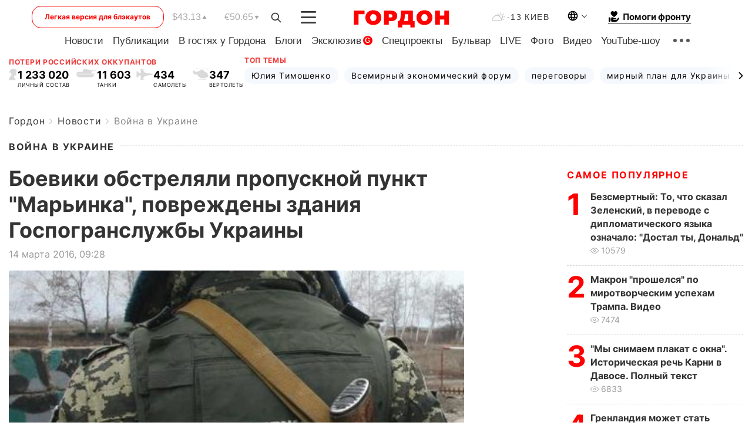

--- FILE ---
content_type: text/html; charset=UTF-8
request_url: https://gordonua.com/news/war/boeviki-obstrelyali-propusknoy-punkt-marinka-povrezhdeny-zdaniya-gospogransluzhby-ukrainy-123862.html
body_size: 26196
content:
<!DOCTYPE html><html lang="ru"><head>
    <meta charset="UTF-8">
    <meta http-equiv="X-UA-Compatible" content="IE=edge">
    <meta name="viewport" content="width=device-width, initial-scale=1">

    <meta name="msvalidate.01" content="DF6B4591C603DAD4E73878CB6B106CCE" />
    
            <meta name="robots" content="max-image-preview:large">
    
    

    

        <title>Война на Донбассе. Боевики обстреляли пропускной пункт "Марьинка", повреждены здания Госпогранслужбы Украины</title>    <meta name="description" content="Украинские военные не поддались на провокацию и не открывали ответный огонь, заявили в штабе антитеррористической..." class="js-meta" />    
    
    
    
    
    
     <!-- alter article -->
	                            <link rel="alternate" href="https://gordonua.com/news/war/boeviki-obstrelyali-propusknoy-punkt-marinka-povrezhdeny-zdaniya-gospogransluzhby-ukrainy-123862.html" hreflang="ru">
                                                <link rel="alternate" href="/ukr/news/war/" hreflang="x-default">
                        <link rel="canonical" href="https://gordonua.com/news/war/boeviki-obstrelyali-propusknoy-punkt-marinka-povrezhdeny-zdaniya-gospogransluzhby-ukrainy-123862.html">        
                                                         <link rel="amphtml" href="https://gordonua.com/amp/news/war/boeviki-obstrelyali-propusknoy-punkt-marinka-povrezhdeny-zdaniya-gospogransluzhby-ukrainy-123862.html">
        
                                                                                            
                                                                                            
                <script async src="https://www.googletagmanager.com/gtag/js?id=G-LLKXF6867N"></script>
        <script>
            window.dataLayer = window.dataLayer || [];
            function gtag(){dataLayer.push(arguments);}
            gtag('js', new Date());

            gtag('config', 'G-LLKXF6867N');
        </script>
    
    <script type="text/javascript">
        var gtmContainerId = 'GTM-PFHTMJ';
        function gordonGTM() {
            // Код Google Tag Manager
            (function(w,d,s,l,i){w[l]=w[l]||[];w[l].push({'gtm.start':
            new Date().getTime(),event:'gtm.js'});var f=d.getElementsByTagName(s)[0],
            j=d.createElement(s),dl=l!='dataLayer'?'&l='+l:'';j.async=true;j.src=
            'https://www.googletagmanager.com/gtm.js?id='+i+dl;f.parentNode.insertBefore(j,f);
            })(window,document,'script','dataLayer', gtmContainerId);
        }
        window.addEventListener('DOMContentLoaded', function() {
            if (window.innerWidth <= 520) {
                setTimeout(gordonGTM, 4000);
            } else {
                gordonGTM();
            }
        });
    </script>

            <script type="text/javascript">
            function loadDelayedScripts() {
                var gptScript = document.createElement('script');
                gptScript.src = 'https://securepubads.g.doubleclick.net/tag/js/gpt.js';
                gptScript.async = true;
                document.head.appendChild(gptScript);

                var ymScript = document.createElement('script');
                ymScript.src = 'https://cdn.membrana.media/gdn/ym.js';
                ymScript.async = true;
                document.head.appendChild(ymScript);

                window.yieldMasterCmd = window.yieldMasterCmd || [];
                window.yieldMasterCmd.push(function() {
                    window.yieldMaster.init({
                        pageVersionAutodetect: true
                    });
                });
            }

            window.addEventListener('DOMContentLoaded', function() {
                setTimeout(loadDelayedScripts, 2000);
                                    gtag('event', 'membrana_ym_init');
                            });
        </script>

        <style>
            .nts-ad {display: flex; flex-direction: column; align-items: center; justify-content: center}
            .nts-ad-h300 {min-height: 300px}
        </style>
        
        
                
    <meta property='og:title' content="Боевики обстреляли пропускной пункт &quot;Марьинка&quot;, повреждены здания Госпогранслужбы Украины"/>
    <meta name='twitter:title' content="Боевики обстреляли пропускной пункт &quot;Марьинка&quot;, повреждены здания Госпогранслужбы Украины">
            <meta property='og:description' content="Украинские военные не поддались на провокацию и не открывали ответный огонь, заявили в штабе антитеррористической..."/>
        <meta name='twitter:description' content="Украинские военные не поддались на провокацию и не открывали ответный огонь, заявили в штабе антитеррористической...">
        <meta property="og:image:width" content="463"> 
    <meta property="og:image:height" content="348">

<meta property='og:type' content='article'/>
<meta property='og:url' content='https://gordonua.com/news/war/boeviki-obstrelyali-propusknoy-punkt-marinka-povrezhdeny-zdaniya-gospogransluzhby-ukrainy-123862.html'/>
<meta property='og:image' content='https://gordonua.com/img/article/1238/62_tn-v1457940536.jpg'/><meta property='og:site_name' content='Гордон | Gordon'/>

<meta name='twitter:card' content='summary_large_image'>
<meta name='twitter:site' content='@Gordonuacom'>
<meta name='twitter:creator' content='@Gordonuacom'>
    <meta name='twitter:image' content='https://gordonua.com/img/article/1238/62_tn-v1457940536.jpg'>
         
                        
                
                                                                                                                        

    

        
    
    <script type="application/ld+json">
    {
        "@context" : "https://schema.org",
        "@type" : "NewsArticle",
                "sameAs" : [ 
                            "https://gordonua.com/news/war/boeviki-obstrelyali-propusknoy-punkt-marinka-povrezhdeny-zdaniya-gospogransluzhby-ukrainy-123862.html"                    ],
                "mainEntityOfPage" : {
            "@type" : "WebPage",
            "@id" : "https://gordonua.com/news/war/boeviki-obstrelyali-propusknoy-punkt-marinka-povrezhdeny-zdaniya-gospogransluzhby-ukrainy-123862.html",
            "name" : "Боевики обстреляли пропускной пункт &quot;Марьинка&quot;, повреждены здания Госпогранслужбы Украины"
        },
        "headline": "Боевики обстреляли пропускной пункт &quot;Марьинка&quot;, повреждены здания Госпогранслужбы Украины",
                    "image": {
                "@type": "ImageObject",
                "url": "https://gordonua.com/img/article/1238/62_main-v1457940536.jpg",
                "height": 348,
                "width": 463
            },
                "dateCreated" : "2016-03-14T09:28:14+02:00",
        "datePublished": "2016-03-14T09:28:14+02:00",
        "dateModified": "2016-03-14T15:12:43+02:00",

                    "author": {
                "@type": "Organization",
                "name": "ГОРДОН",
                "url": "https://gordonua.com",
                "sameAs": [
                                            "https://www.youtube.com/vgostyahugordona",
                                            "https://www.facebook.com/gordonuacom",
                                            "https://twitter.com/Gordonuacom",
                                            "https://flipboard.com/@GORDONUA",
                                            "https://gordonua.com/xml/rss.xml",
                                            "https://t.me/gordonuacom",
                                            "https://t.me/dmytrogordon_official",
                                            "https://invite.viber.com/?g2=AQABYNa0%2Brz9Pkzt0NnTdm5DcUzQHlf7QrDvmsZ1C9h5ZjM%2FKIIfxji%2BDRkQ6fy9&lang=ru",
                                        "https://uk.wikipedia.org/wiki/%D0%93%D0%BE%D1%80%D0%B4%D0%BE%D0%BD_(%D1%96%D0%BD%D1%82%D0%B5%D1%80%D0%BD%D0%B5%D1%82-%D0%B2%D0%B8%D0%B4%D0%B0%D0%BD%D0%BD%D1%8F)"
                ],
                "logo": {
                    "@type": "ImageObject",
                    "url": "https://gordonua.com/user/img/gordon-logo.svg",
                    "width": "228",
                    "height": "42"
                },
                "contactPoint" : {
                    "@type" : "ContactPoint",
                    "email" : "editor@gordonua.com",
                    "contactType" : "custumer support",
                    "areaServed" : "UA",
                    "availableLanguage" : ["uk-UA", "ru-UA"]
                }
            },
                "publisher": {
            "@type": "Organization",
            "name": "ГОРДОН",
            "url": "https://gordonua.com",
            "sameAs": [
                                    "https://www.youtube.com/vgostyahugordona",
                                    "https://www.facebook.com/gordonuacom",
                                    "https://twitter.com/Gordonuacom",
                                    "https://flipboard.com/@GORDONUA",
                                    "https://gordonua.com/xml/rss.xml",
                                    "https://t.me/gordonuacom",
                                    "https://t.me/dmytrogordon_official",
                                    "https://invite.viber.com/?g2=AQABYNa0%2Brz9Pkzt0NnTdm5DcUzQHlf7QrDvmsZ1C9h5ZjM%2FKIIfxji%2BDRkQ6fy9&lang=ru",
                                "https://uk.wikipedia.org/wiki/%D0%93%D0%BE%D1%80%D0%B4%D0%BE%D0%BD_(%D1%96%D0%BD%D1%82%D0%B5%D1%80%D0%BD%D0%B5%D1%82-%D0%B2%D0%B8%D0%B4%D0%B0%D0%BD%D0%BD%D1%8F)"
            ],
            "logo": {
                "@type": "ImageObject",
                "url": "https://gordonua.com/user/img/gordon-logo.svg",
                "width": "228",
                "height": "42"
            },
            "contactPoint" : {
                "@type" : "ContactPoint",
                "email" : "editor@gordonua.com",
                "contactType" : "custumer support",
                "areaServed" : "UA",
                "availableLanguage" : ["uk-UA", "ru-UA"]
            }
        },
                    "description": "Украинские военные не поддались на провокацию и не открывали ответный огонь, заявили в штабе антитеррористической...",
                            "keywords" : "Госпогранслужба, Марьинка, ДНР, обстрелы",
                            "articleSection": "Война в Украине",
            
            "articleBody":"Украинские военные не поддались на провокацию и не открывали ответный огонь, заявили в штабе антитеррористической... Вечером 13 марта боевики &quot;ДНР&quot; вели обстрелы из стрелкового оружия в районе контрольного пункта въезда-выезда &quot;Марьинка&quot; в Донецкой области. Об этом сообщает на своей странице в Facebook пресс-центр штаба АТО. Обстрелы велись с 21.05 до 21.55 со стороны населенного пункта Александровка, который находится на не подконтрольной Украине территории.&quot;Украинские военные не поддались на провокацию и не открывали ответный огонь&quot;, – подчеркивается в сообщении.Также штаб АТО отмечает, что потерь среди личного состава нет, однако сооружения Госпогранслужбы Украины повреждены пулями. // Бойовики вкотре обстріляли Мар’їнкуУ неділю 13 березня з 21:05 до 21:55 незаконні збройні формування так званої ДНР зд... Опубликовано Прес-центр штабу АТО 13 марта 2016 г. Ранее штаб сообщил, что обстановка в зоне АТО остается неспокойной, но количество обстрелов по сравнению с прошлыми сутками уменьшилось. За сутки зафиксировано 44 обстрела позиций Вооруженных сил Украины, из них на донецком направлении 38, на мариупольском – пять, луганском – один. Контрольный пункт &quot;Марьинка&quot; возобновил работу 6 марта. За последние месяцы его неоднократно закрывали из-за обстрелов боевиков. Вооруженный конфликт на востоке Украины начался в апреле 2014 года. Боевые действия ведутся между Вооруженными силами Украины и пророссийскими боевиками. После заседания контактной группы в Минске 17 февраля 2016 года представитель Украины заявил, что в последний месяц количество обстрелов со стороны боевиков неуклонно растет.",
                                  
        "inLanguage" : "ru",
        "alternativeHeadline" : "Боевики обстреляли пропускной пункт &quot;Марьинка&quot;, повреждены здания Госпогранслужбы Украины",
        "copyrightYear" : "2022",
        "wordCount" : "414",
        "speakable" : {
            "@type" : "SpeakableSpecification",
            "cssSelector" : ["h1"]
        }
    }
    </script>



    
            
    <script type="application/ld+json">
    {
        "@context": "http://schema.org",
        "@type": "BreadcrumbList",
        "itemListElement": [
                                            {
                "@type": "ListItem",
                "position": 1,
                "item": {
                                            "@id": "/news.html",  // cp0
                                        "name": "Новости"
                }
            }
            ,                                            {
                "@type": "ListItem",
                "position": 1,
                "item": {
                                            "@id": "/news/war.html",  // cp0
                                        "name": "Война в Украине"
                }
            }
                            ]
    }
    </script>
    

<script type="application/ld+json">
{
    "@context": "http://schema.org",
    "@type": "WebSite",
    "url": "https://gordonua.com",
    "potentialAction": {
        "@type": "SearchAction",
        "target": "/search/query={search_term_string}",
        "query-input": "required name=search_term_string"
    }
}
</script>                                                        
<link rel="preconnect" href="https://connect.facebook.net">
<link rel="preconnect" href="https://cdn.gravitec.net">
    <link rel="preload" href='/user/css/fonts_connect_new3.css' as="style"/>
        <link rel="preload" href='/user/css/main.min-v37.css' as="style"/>
    <link rel="preload" href='/user/css/fix.min-v27.css' as="style"/>
        <link rel="icon" type="image/png" href="/user/img/favicon-new.png" sizes="16x16">
    <link rel="icon" type="image/png" href="/user/img/favicon-new32.png" sizes="32x32">
    <link rel="apple-touch-icon" type="image/png" href="/user/img/favicon-newiOS.png" sizes="180x180">
    
    <link rel="stylesheet" href="/user/css/fonts_connect_new3.css">
        <link rel="stylesheet" href="/user/css/main.min-v37.css">
    <link rel="stylesheet" href="/user/css/fix.min-v27.css">
    <style>
        div[data-place='43'],
        div[data-place='70'], 
        div[data-place='71'], 
        div[data-place='72'],
        div[data-place='56'], 
        div[data-place='57'], 
        div[data-place='58'],
        div[data-place='36'],
        div[data-place='37'],
        div[data-place='38'],
        div[data-place='160'],
        div[data-place='161'],
        div[data-place='51'],
        div[data-place='52'],
        div[data-place='53'],
        div[data-place='88'],
        div[data-place='89'],
        div[data-place='82'],
        div[data-place='44'],
        div[data-place='99'],
        div[data-place='100'],
        div[data-place='102'],
        div[data-place='103'],
        div[data-place='104'],
        div[data-place='96'],
        div[data-place='98'],
        div[data-place='168'],
        div[data-place='169']
        {
            margin: 30px 0;
        }
        div[data-place='70'],
        div[data-place='43'],
        div[data-place='56'],
        div[data-place='51'],
        div[data-place='37'],
        div[data-place='36']{
            position: relative;
            z-index: 1;
        }
        div[data-place='108'], div[data-place='109']{
            margin: 30px auto;
        }
        blockquote.twitter-tweet{
            padding: inherit;
            font-size: inherit;
            line-height: inherit;
            text-align: inherit;
            color: inherit;
            font-family: inherit;
            border-top: inherit;
            position: inherit;
            margin-top: inherit;
        }
        blockquote.twitter-tweet a{
            color: #2f89ce;
            font-family: inherit;
        }
        blockquote.twitter-tweet a:hover{
            color: #ff5353!important;
        }
        .main-slider ~ .content__flex-main .content__base{
            order: 2!important;
        }
        .top-slider__box .swiper-slide{
            margin-right: 15px;
        }
         @media screen and (max-width: 567px){
            .theme-box.tegs-rubric .theme-box-slider1 .swiper-slide{
            margin-right: 10px;
        }
        }
        .bulvar .theme-box .news-tegs__link{
            font-family: Inter-Regular, sans-serif;
        }
    </style>
    <script>
        var root_domain = 'gordonua.com';
        var loadsrcscache = [];
        load_srcs = function(sources, callback) {
            loadsrcscache.push([sources, callback]);
        }
    </script>

    </head><body ><div class="sbody"><style>.boulevard-block .main-slider .views {display: block;}.popular-list .popular-list__item .views {display: block!important;}[data-action="banners"] .banner.has-iframe::before,[data-action="banners"] .banner.has-img::before,[data-action="banners"] .banner .adsbygoogle:before {content: "Реклама";display: block;font-size: 14px;color: #9a9a9a;}[data-action="banners"] .banner a::before{font-family: 'Inter-Regular';}[data-action="banners"] .banner .adsbygoogle:before{position: absolute;top: -30px;}[data-action="banners"] .banner .adsbygoogle{margin-top: 20px;position: relative;}[data-action="banners"] .banner.has-iframe .adsbygoogle:before{display: none;}[data-action="banners"] .banner.has-iframe .adsbygoogle{margin-top: 0;}.MIXADVERT_NET a::before{display: none!important;}.MIXADVERT_NET > div::before{position: absolute;top: -30px;}@media (min-width: 567px) {.news-slider-box .content-tile.big .content-tile__img img{height: auto;}}.news-slider-box .content-tile.big .content-tile__img {max-height: 200px;}@media (max-width: 567px){.news-slider-box .content-tile.big .content-tile__img {max-height: 166px;}}.content-title .content-title__link h1,main.content__base .content-title h1.content-title__link{font-size: inherit !important;line-height: inherit !important;color: inherit !important;margin-bottom: inherit !important;font-family: inherit !important;display: inline !important;letter-spacing: inherit!important;text-transform: inherit!important;}main.content__base .content-title h1.content-title__link{color: red!important;font-size: 18px!important;line-height: 24px!important;letter-spacing: .08em!important;text-transform: uppercase!important;font-family: Inter-Bold, sans-serif !important;}.all-materials-title h1 {display: block;width: fit-content;text-transform: uppercase;font-family: Inter-SemiBold;font-size: 16px;letter-spacing: .08em;color: #202020;background: #fff;padding-right: 10px;margin-bottom: 0;line-height: 30px;white-space: nowrap;}.all-materials-title.top-theme-title.top-theme-page-title h1 {text-transform: inherit;}@media (max-width: 640px) {.materil-author h1 {font-size: 16px;}}</style><script>
                   function checkBanners() {  
                        document.querySelectorAll('.banner:not(.has-iframe)').forEach(banner => {
                            if (banner.querySelector('iframe')) {
                                banner.classList.add('has-iframe');
                            } 
                            if (banner.querySelector('img')) {
                                banner.classList.add('has-iframe');
                            }
                            
                            const div = banner.querySelector('div[id]');
                            if (div && (div.innerHTML.trim() !== '' || div.nextElementSibling && div.nextElementSibling.tagName === 'SCRIPT')) {
                                banner.classList.add('has-iframe');
                            }
                        });  
                    }
                setTimeout(checkBanners, 4000);
                let scrollCount = 0;
                function onScroll() {
                    checkBanners();
                    scrollCount++;
                        if (scrollCount >= 5) {
                            window.removeEventListener('scroll', onScroll);
                        }
                    }
                window.addEventListener('scroll', checkBanners);
            </script><script>
                function getCookie(name) {
                    var nameEQ = name + "=";
                    var ca = document.cookie.split(';');
                    for(var i=0;i < ca.length;i++) {
                        var c = ca[i];
                        while (c.charAt(0)==' ') c = c.substring(1,c.length);
                        if (c.indexOf(nameEQ) == 0) return c.substring(nameEQ.length,c.length);
                    }
                    return null;
                }
                function set_cookie(name,value,days, link) {
                    var expires = "";
                    if (days) {
                        var date = new Date();
                        date.setTime(date.getTime() + (days*24*60*60*1000));
                        expires = "; expires=" + date.toUTCString();
                    }
                    document.cookie = name + "=" + (value || "")  + expires + "; path=/";
                    document.location.href = link;
                }

                var pull_optimization_check = {};
            </script><!-- Google Tag Manager (noscript) -->
<noscript><iframe src="https://www.googletagmanager.com/ns.html?id=GTM-PFHTMJ"
height="0" width="0" style="display:none;visibility:hidden"></iframe></noscript>
<!-- End Google Tag Manager (noscript) --> <style>
    .header__top{
        position: relative;
    }
    .light-version-btn:hover {
        opacity: 0.8;
    }
    .light-version-btn{
        font-size: 12px;
        line-height: 20px;
        display: flex;
        justify-content: center;
        align-items: center;
        height: 38px;
        width: 100%;
        max-width: 225px;
        /* position: absolute; */
        top: 5px;
        left: 5.5%;
        color: #FF0000;
        border: 1px solid #FF0000;
        border-radius: 16px;
        margin-right: 14px;
    }
    @media (max-width: 1270px){
        .light-version-btn{
            left: 46px;
        }
    }
    @media (max-width: 1210px){
        .light-version-btn {
            max-width: 195px;
        }
    }
    @media (max-width: 1150px){
        .light-version-btn {
            display: none;
        }
    }
    @media (max-width: 567px){
        .header__top,  .country-switcher{
            background: white;
        }
    }
    @media (max-width: 1150px){
        .light-version-btn {
            display: none;
            right: 0;
            left: auto;
            background: white;
            position: fixed;
            bottom: 0;
            top: auto;
            max-width: 100%;
            border: none;
            height: 91px;
            font-size: 16px;
            background: #F7F7F8;
            border-radius: 0;
        }
    }

    

    .foundation {
        display: none;
        border-bottom: 1px solid;
        line-height: 19px;
        text-decoration: none;
    }
    .foundation img {
        padding-bottom: 2px;
    }
    .foundation span.foundation-text {
        font-family: Inter-Bold, sans-serif;
        font-size: 15px;
        padding-left: 5px;
    }
    .foundation:hover span.foundation-text {
        color: red;
    }

    @media (min-width: 749px){
        .foundation {
            display: inline-flex;
        }
    }
</style>

<header class="header">
    <div class="container">
        <div class="header__top">
            <a class="light-version-btn" href="https://fast.gordonua.com/rus/">
                Легкая версия для блэкаутов
            </a>
            <div class="course">
                <span class="course__item dollar">$43.13</span>
                <span class="course__item euro">€50.65</span>
            </div>
            <button id="search-btn" class="search-btn">
                <img width="18" height="18" src="/user/img/Shape.svg" alt="search btn">
            </button>
            <a class="menu-mob" id="butt1" >
                <img width="26" height="21" class="closed" src="/user/img/gumburger.svg" alt="menu closed">
                <div class="open">
                    <img src="/user/img/close_.svg" alt="menu open">
                </div>
            </a>

            <div class="logo">
                <a href="https://gordonua.com/rus/">
                    <img width="165" height="30" src="/user/img/gordon-logo.svg" alt="Главная">
                </a>
            </div>

            <div class="temperature">
                <img width="23" height="16" src="/user/img/temp.svg" alt="weather">
                -13 Киев
            </div>

            <div class="languages">
            <div class="languages-select"><img width="20" height="20" src="/user/img/planet.svg" alt="languages"></div>
            <div class="languages-change">
                                                                                                                                                                                                                                        <div><a href="/ukr/news/war/" data-langid="1" data-absnum="2" onclick="set_cookie('lang', 2, 30, '/ukr/news/war/')" style="font-size:16px;font-weight:400">UA</a></div>
                        <div><a href="https://english.gordonua.com/" onclick="document.location.href='https://english.gordonua.com/'" style="font-size:16px;font-weight:400">EN</a></div>
                                                                                    </div>
            </div>

            <a href="/drone.html" class="foundation">
                <img width="20" height="20" src="/user/img/foundation-help.svg" alt="languages">
                <span class="foundation-text">Помоги фронту</span>
            </a>
        </div>

                                                                                                                                                                                                                                                                                                                                                                                
                                                                                                                                                                                                                                                                                
                                                                                                                                                                                                                                                                                                                                                                                                                
                                                                                                                                                                                        
        <div class="header-menu">
            <button id="search-btn-mob" class="search-btn search-btn-mob"><img width="18" height="18" src="/user/img/Shape.svg" alt="search">Поиск</button>
            <div class="header-menu__item">
                <div class="header-menu__title-box"><span class="header-menu__title">Главная</span></div>
                <nav>
                    <ul>
                                                    <li><a  href="/news.html">Новости</a></li>
                                                    <li><a  href="/publications.html">Публикации</a></li>
                                                    <li><a  href="/interview.html">В гостях у Гордона</a></li>
                                                    <li><a  href="/blogs.html">Блоги</a></li>
                                                    <li><a  href="/exclusive.html">Эксклюзив</a><span class="g-bl">G</span></li>
                                                    <li><a  href="/specprojects.html">Спецпроекты</a></li>
                                                    <li><a  href="/bulvar.html">Бульвар</a></li>
                                                    <li><a  href="/live.html">LIVE</a></li>
                                                    <li><a  href="/photo.html">Фото</a></li>
                                                    <li><a  href="/video.html">Видео</a></li>
                                                    <li><a  href="/talkshow.html">YouTube-шоу</a></li>
                                            </ul>
                </nav>
                <div class="header-menu__item">
                    <div class="header-menu__title-box"><span class="header-menu__title">Соцсети</span></div>
                    <nav>
                        <ul>
                                                                                            <li><a class="bold youtube-h" href="https://www.youtube.com/vgostyahugordona">YouTube</a></li>
                                                                                            <li><a class="bold facebook-h" href="https://www.facebook.com/gordonuacom">Facebook</a></li>
                                                                                            <li><a class="bold twitter-h" href="https://twitter.com/Gordonuacom">Twitter</a></li>
                                                                                            <li><a class="bold flipboard-h" href="https://flipboard.com/@GORDONUA">Flipboard</a></li>
                                                                                            <li><a class="bold rss-h" href="https://gordonua.com/xml/rss.xml">RSS</a></li>
                                                                                            <li><a class="bold telegram-h" href="https://t.me/gordonuacom">Telegram <br> Gordonua.com</a></li>
                                                                                            <li><a class="bold telegram-h2" href="https://t.me/dmytrogordon_official">Telegram <br> Дмитрий Гордон</a></li>
                                                                                            <li><a class="bold viber-h" href="https://invite.viber.com/?g2=AQABYNa0%2Brz9Pkzt0NnTdm5DcUzQHlf7QrDvmsZ1C9h5ZjM%2FKIIfxji%2BDRkQ6fy9&lang=ru">Viber</a></li>
                                                    </ul>
                    </nav>
                </div>
            </div>
            <div class="header-menu__item">
                <div class="header-menu__title-box"><span class="header-menu__title">Категории новостей</span></div>
                <nav>
                    <ul>
                                                    <li><a href="/news.html">Все новости</a></li>
                                                    <li><a href="/news/military-actions.html">Военные действия</a></li>
                                                    <li><a href="/news/worldnews.html">Мир</a></li>
                                                    <li><a href="/news/politics.html">Политика</a></li>
                                                    <li><a href="/news/money.html">Деньги</a></li>
                                                    <li><a href="/news/sport.html">Спорт</a></li>
                                                    <li><a href="/news/localnews.html">Происшествия</a></li>
                                                    <li><a href="/news/culture.html">Культура</a></li>
                                                    <li><a href="/news/science.html">Техно</a></li>
                                                    <li><a href="/news/health.html">Образ жизни</a></li>
                                                    <li><a href="/interesting.html">Интересное</a></li>
                                                    <li><a href="/news/society.html">Общество</a></li>
                                            </ul>
                </nav>
                <div class="header-menu__item mobile-hide">
                    <div class="header-menu__title-box"><span class="header-menu__title">Контакты</span></div>
                    <nav class="contacts-box">
                        <ul>
                            <li><a class="contacts-h" href="tel:+380442071301">+380 (44) 207-13-01,</a></li>
                            <li><a class="contacts-h" href="tel:+380442071302">+380 (44) 207-13-02</a></li>
                        </ul>
                    </nav>
                    <nav class="email-box">
                        <ul>
                            <li><a class="email-h" href="/cdn-cgi/l/email-protection#5e3b3a372a312c1e39312c3a31302b3f703d3133"><span class="__cf_email__" data-cfemail="2247464b564d5062454d50464d4c57430c414d4f">[email&#160;protected]</span></a></li>
                        </ul>
                    </nav>
                   
                    <div class="hide-desctop">
                        <div class="header-menu__title-box"><span class="header-menu__title">Информация</span></div>
                        <nav>
                            <ul>
                                                                    <li><a href="/about/job.html">Вакансии</a></li>
                                                                    <li><a href="/about.html">Редакция</a></li>
                                                                    <li><a href="/about/advertisement.html">Реклама на сайте</a></li>
                                                                    <li><a href="/legal_info.html">Правовая информация</a></li>
                                                                    <li><a href="/about/how-to-read.html">Как нас читать на временно оккупированных территориях</a></li>
                                                            </ul>
                        </nav>
                        <span class="header-menu__title">Приложения</span>
                        <nav>
                            <ul class="app-box">
                                <li><a href="https://play.google.com/store/apps/details?id=com.gordon"><img src="/user/img/app1.png" alt="android app"></a></li>
                                <li><a href="https://itunes.apple.com/app/id1282904011"><img src="/user/img/app2.png" alt="ios app"></a></li>
                            </ul>
                        </nav>
                    </div>
                </div>
            </div>
            <div class="header-menu__item">
                <div class="header-menu__title-box"><span class="header-menu__title">Город </span></div>
                <nav>
                    <ul>
                                                    <li><a  href="/news/kiev.html">Киев</a></li>
                                                    <li><a  href="/tags/harkov.html">Харьков</a></li>
                                                    <li><a  href="/tags/lvov.html">Львов</a></li>
                                                    <li><a  href="/tags/dnepr.html">Днепр</a></li>
                                                    <li><a  href="/tags/odessa-1.html">Одесса</a></li>
                                                    <li><a  href="/tags/mariupol-1.html">Мариуполь</a></li>
                                                    <li><a  href="/tags/donetsk-1.html">Донецк</a></li>
                                                    <li><a  href="/tags/lugansk.html">Луганск</a></li>
                                            </ul>
                </nav>
            </div>
            <div class="header-menu__item mobile-hide">
                <div class="header-menu__title-box"><span class="header-menu__title">Соцсети</span></div>
                <nav>
                    <ul>
                                                                                <li><a class="bold youtube-h" href="https://www.youtube.com/vgostyahugordona">YouTube</a></li>
                                                                                <li><a class="bold facebook-h" href="https://www.facebook.com/gordonuacom">Facebook</a></li>
                                                                                <li><a class="bold twitter-h" href="https://twitter.com/Gordonuacom">Twitter</a></li>
                                                                                <li><a class="bold flipboard-h" href="https://flipboard.com/@GORDONUA">Flipboard</a></li>
                                                                                <li><a class="bold rss-h" href="https://gordonua.com/xml/rss.xml">RSS</a></li>
                                                                                <li><a class="bold telegram-h" href="https://t.me/gordonuacom">Telegram <br> Gordonua.com</a></li>
                                                                                <li><a class="bold telegram-h2" href="https://t.me/dmytrogordon_official">Telegram <br> Дмитрий Гордон</a></li>
                                                                                <li><a class="bold viber-h" href="https://invite.viber.com/?g2=AQABYNa0%2Brz9Pkzt0NnTdm5DcUzQHlf7QrDvmsZ1C9h5ZjM%2FKIIfxji%2BDRkQ6fy9&lang=ru">Viber</a></li>
                                            </ul>
                </nav>
            </div>
            <div class="header-menu__item mobile-hide">
                <div class="hide-desctop">
                    <div class="header-menu__title-box"><span class="header-menu__title">Информация</span></div>
                    <nav>
                        <ul>
                                                            <li><a href="/about/job.html">Вакансии</a></li>
                                                            <li><a href="/about.html">Редакция</a></li>
                                                            <li><a href="/about/advertisement.html">Реклама на сайте</a></li>
                                                            <li><a href="/legal_info.html">Правовая информация</a></li>
                                                            <li><a href="/about/how-to-read.html">Как нас читать на временно оккупированных территориях</a></li>
                                                    </ul>
                    </nav>
                </div>
                <div class="header-menu__title-box"><span class="header-menu__title">Контакты</span></div>
                <nav class="contacts-box">
                    <ul>
                        <li><a class="contacts-h" href="tel:+380442071301">+380 (44) 207-13-01,</a></li>
                        <li><a class="contacts-h" href="tel:+380442071302">+380 (44) 207-13-02</a></li>
                    </ul>
                </nav>

                <nav class="email-box" style="margin-bottom: 0">
                    <ul>
                        <li><a class="email-h" href="/cdn-cgi/l/email-protection#197c7d706d766b597e766b7d76776c78377a7674"><span class="__cf_email__" data-cfemail="385d5c514c574a785f574a5c57564d59165b5755">[email&#160;protected]</span></a></li>
                    </ul>
                </nav>
                <div class="help-btn">
                    <span>Помоги фронту</span>
                    <a class="help-btn__link" href="/drone.html">Помочь</a>
                </div>
                <div class="hide-desctop">
                    <span class="header-menu__title">Приложения</span>
                    <nav>
                        <ul class="app-box">
                            <li><a href="https://play.google.com/store/apps/details?id=com.gordon"><img src="/user/img/app1.png" alt="app google pic"></a></li>
                            <li><a href="https://itunes.apple.com/app/id1282904011"><img src="/user/img/app2.png" alt="app apple pic"></a></li>
                        </ul>
                    </nav>
                </div>
            </div>

            <div class="header-menu__item hide-mobile">
                <div class="header-menu__title-box"><span class="header-menu__title">Информация</span></div>
                <nav>
                    <ul>
                                                    <li><a href="/about/job.html">Вакансии</a></li>
                                                    <li><a href="/about.html">Редакция</a></li>
                                                    <li><a href="/about/advertisement.html">Реклама на сайте</a></li>
                                                    <li><a href="/legal_info.html">Правовая информация</a></li>
                                                    <li><a href="/about/how-to-read.html">Как нас читать на временно оккупированных территориях</a></li>
                                            </ul>
                </nav>
                <span class="header-menu__title">Приложения</span>
                <nav>
                    <ul class="app-box">
                        <li><a href="https://play.google.com/store/apps/details?id=com.gordon"><img src="/user/img/app1.png" alt="app google p"></a></li>
                        <li><a href="https://itunes.apple.com/app/id1282904011"><img src="/user/img/app2.png" alt="app apple p"></a></li>
                    </ul>
                </nav>
            </div>

        </div>

        <div class="header_rubric">
            <nav>
                <ul>
                                            <li><a class="header_rubric__link" href="/news.html">Новости</a></li>
                                            <li><a class="header_rubric__link" href="/publications.html">Публикации</a></li>
                                            <li><a class="header_rubric__link" href="/interview.html">В гостях у Гордона</a></li>
                                            <li><a class="header_rubric__link" href="/blogs.html">Блоги</a></li>
                                            <li><a class="header_rubric__link" href="/exclusive.html">Эксклюзив</a><span class="g-bl">G</span></li>
                                            <li><a class="header_rubric__link" href="/specprojects.html">Спецпроекты</a></li>
                                            <li><a class="header_rubric__link" href="/bulvar.html">Бульвар</a></li>
                                            <li><a class="header_rubric__link" href="/live.html">LIVE</a></li>
                                            <li><a class="header_rubric__link" href="/photo.html">Фото</a></li>
                                            <li><a class="header_rubric__link" href="/video.html">Видео</a></li>
                                            <li><a class="header_rubric__link" href="/talkshow.html">YouTube-шоу</a></li>
                                    </ul>
                <button class="menu-show"><img width="28" height="6" src="/user/img/group1.svg" alt="show menu"></button>
            </nav>
            <div class="menu-rubric">
                <nav>
                    <ul>
                                                    <li><a href="/news.html">Все новости</a></li>
                                                    <li><a href="/news/military-actions.html">Военные действия</a></li>
                                                    <li><a href="/news/worldnews.html">Мир</a></li>
                                                    <li><a href="/news/politics.html">Политика</a></li>
                                                    <li><a href="/news/money.html">Деньги</a></li>
                                                    <li><a href="/news/sport.html">Спорт</a></li>
                                                    <li><a href="/news/localnews.html">Происшествия</a></li>
                                                    <li><a href="/news/culture.html">Культура</a></li>
                                                    <li><a href="/news/science.html">Техно</a></li>
                                                    <li><a href="/news/health.html">Образ жизни</a></li>
                                                    <li><a href="/interesting.html">Интересное</a></li>
                                                    <li><a href="/news/society.html">Общество</a></li>
                                            </ul>
                </nav>
            </div>
        </div>

        <div class="rubric-box">
            <div class="rubric-box-slider swiper-container">
                <div class="swiper-wrapper">
                                            <div class="swiper-slide">
                            <a class="rubric-box__item" href="/news.html"><span>Новости</span></a>
                        </div>
                                            <div class="swiper-slide">
                            <a class="rubric-box__item" href="/publications.html"><span>Публикации</span></a>
                        </div>
                                            <div class="swiper-slide">
                            <a class="rubric-box__item" href="/interview.html"><span>В гостях у Гордона</span></a>
                        </div>
                                            <div class="swiper-slide">
                            <a class="rubric-box__item" href="/blogs.html"><span>Блоги</span></a>
                        </div>
                                            <div class="swiper-slide">
                            <a class="rubric-box__item" href="/exclusive.html"><span>Эксклюзив</span></a>
                        </div>
                                            <div class="swiper-slide">
                            <a class="rubric-box__item" href="/specprojects.html"><span>Спецпроекты</span></a>
                        </div>
                                            <div class="swiper-slide">
                            <a class="rubric-box__item" href="/bulvar.html"><span>Бульвар</span></a>
                        </div>
                                            <div class="swiper-slide">
                            <a class="rubric-box__item" href="/live.html"><span>LIVE</span></a>
                        </div>
                                            <div class="swiper-slide">
                            <a class="rubric-box__item" href="/photo.html"><span>Фото</span></a>
                        </div>
                                            <div class="swiper-slide">
                            <a class="rubric-box__item" href="/video.html"><span>Видео</span></a>
                        </div>
                                            <div class="swiper-slide">
                            <a class="rubric-box__item" href="/talkshow.html"><span>YouTube-шоу</span></a>
                        </div>
                                    </div>
                <span class="theme-arrow_"><img src="/user/img/arrow-right2.svg" alt="sl arr right"></span>
            </div>
            
            

                        
                                                                                                                                        
            <div class="top-wrapper flex2">
                <div class="top-wrapper-item">
                    <div class="losses-wrap flex2">
                        <div class="item-lw title flex2">
                            Потери российских оккупантов
                        </div>
                        <div class="item-lw">
                            <div class="losses flex2">
                                <div class="item-l-wrap flex2">
                                    <div class="item-l">
                                        <img width="15" height="20" class="r-p" src="/user/img/r-p.svg" alt="">
                                    </div>
                                    <div class="item-l flex2">
                                        <span> 1 233 020</span>
                                        <p>ЛИЧНЫЙ СОСТАВ</p>
                                    </div>
                                </div>
                                <div class="item-l-wrap flex2">
                                    <div class="item-l">
                                        <img width="36" height="15" class="r-t" src="/user/img/r-t.svg" alt="">
                                    </div>
                                    <div class="item-l">
                                        <span> 11 603</span>
                                        <p>
ТАНКИ</p>
                                    </div>
                                </div>
                                <div class="item-l-wrap flex2">
                                    <div class="item-l">
                                        <img width="29" height="19" class="r-pl" src="/user/img/r-pl.svg" alt="">
                                    </div>
                                    <div class="item-l">
                                        <span> 434</span>
                                        <p>САМОЛЕТЫ</p>
                                    </div>
                                </div>
                                <div class="item-l-wrap flex2">
                                    <div class="item-l">
                                        <img width="28" height="19" class="r-h" src="/user/img/r-h.svg" alt="">
                                    </div>
                                    <div class="item-l">
                                        <span> 347</span>
                                        <p>ВЕРТОЛЕТЫ</p>
                                    </div>
                                </div>
                            </div>
                        </div>
                    </div>
                </div>

                
                <div class="top-wrapper-item">
                    <div class="losses-wrap losses-wrap-slider flex2">
                        <div class="item-lw title flex2">
                            Топ темы
                        </div>
                        <div class="item-lw">
                            <div class="theme-box">
                                <div class="theme-box-slider swiper-container">
                                    <div class="swiper-wrapper">
                                                                                    <div class="swiper-slide">
                                                <a class="theme-box__item " href="/tags/julija-timoshenko.html">
                                                    <span>Юлия Тимошенко</span>
                                                </a>
                                            </div>
                                                                                    <div class="swiper-slide">
                                                <a class="theme-box__item " href="/tags/vsemirnyj-ekonomicheskij-forum.html">
                                                    <span>Всемирный экономический форум</span>
                                                </a>
                                            </div>
                                                                                    <div class="swiper-slide">
                                                <a class="theme-box__item " href="/tags/peregovory.html">
                                                    <span>переговоры</span>
                                                </a>
                                            </div>
                                                                                    <div class="swiper-slide">
                                                <a class="theme-box__item " href="/tags/mirnyj-plan-dlja-ukrainy.html">
                                                    <span>мирный план для Украины</span>
                                                </a>
                                            </div>
                                                                            </div>
                                </div>
                
                                <span class="swiper-button-prev theme-arrow theme-arrow-left swiper-button-white">
                                    <img width="8" height="12" src="/user/img/arrow-right2.svg" alt="sl left">
                                </span>
                                <span class="swiper-button-next theme-arrow swiper-button-white">
                                    <img width="8" height="12" src="/user/img/arrow-right2.svg" alt="sl right">
                                </span>
                            </div>
                        </div>
                    </div>
                </div>
            </div>
            
        </div>
    </div>
</header>

<script data-cfasync="false" src="/cdn-cgi/scripts/5c5dd728/cloudflare-static/email-decode.min.js"></script><script>
    load_srcs(['/user/js/swiper-bundle.min.js'], function() {
        var swiper = new Swiper(".theme-box-slider", {
            spaceBetween: 10,
            grabCursor: true,
            slidesPerView: 'auto',
            navigation: {
                nextEl: ".swiper-button-next",
                prevEl: ".swiper-button-prev"
            },
        });
        
        var swiper = new Swiper(".theme-box-slider1", {
            spaceBetween: 10,
            grabCursor: true,
            slidesPerView: 'auto',
            navigation: {
                nextEl: ".theme-arrow1"
            },
        });
        
        var swiper = new Swiper(".rubric-box-slider", {
            spaceBetween: 16,
            grabCursor: true,
            slidesPerView: 'auto',
            navigation: {
                nextEl: ".theme-arrow_"
            },
        });
    });
</script> <div class="container "> 

    <i data-absnum="123862" data-operand="article" data-action="stat" data-lang="1" class="sunsite_actions" style="display:none;"></i>
<div class="content content__flex content-two 1">
    
<ul class="breadcrumb breadcrumb-news">
    
    
        
    <li>
        <a href="/rus/">Гордон</a>
    </li>
    
                                    <li>
                            <a href="/news.html">Новости</a>
                    </li>
                                    <li>
                            <a href="/news/war.html">Война в Украине</a>
                    </li>
    </ul>
        <div class="content-title">
        <a class="content-title__link" href="/news/war.html">
            Война в Украине
        </a>
    </div>
    <style>
        @media (max-width: 415px){
            .content-link-ua, .content-link-ru{
                font-family: Inter-Regular, sans-serif;
            }
        }
        @media (max-width: 600px) {
            .video-fix-block iframe {
                height: 200px !important;
            }
        }
        @media screen and (max-width: 412px) {
            .news-picture{
                position: relative;
            }
           .news-picture img {
                position: absolute;
                top: 0;
                left: 0;
                width: 100%;
                height: 100%;
            }
            .news-picture.margin img {
                position: relative;
            }
            .news-picture picture {
                display: block;
                position: relative;
                width: 100%;
                padding-bottom: 66.67%;
                height: 0;
                display: block;
                margin-bottom: 6px;
            }
            article.fix .news-picture picture img{
                position: relative;
            }
            article.fix .news-picture picture{
                position: relative;
                padding-bottom: initial;
                height: auto;
            }
        }

.news-picture,
.news-picture-left,
.news-picture-right {
    margin: 15px 0;
}

.news-picture picture,
.news-picture-left picture,
.news-picture-right picture {
    display: block;
    max-width: 100%;
    height: auto;
}

.news-picture img,
.news-picture-left img,
.news-picture-right img {
    max-width: 100%;
    height: auto;
    display: block;
}

.news-picture-left > .ph-source.news-picture-describe, 
.news-picture-right > .ph-source.news-picture-describe {
    margin-bottom: 0
}

@media (max-width: 768px) {
    .news-picture-left, .news-picture-right {
        margin: auto;
    }
}

@media (min-width: 768px) {
    .news-picture-left {
        float: left;
        margin: 5px 15px 5px 0;
        max-width: 50%;
    }

    .news-picture-right {
        float: right;
        margin: 5px 0 15px 5px;
        max-width: 50%;
    }

    .news-picture-left::after,
    .news-picture-right::after {
        content: "";
        display: table;
        clear: both;
    }
}

@media (min-width: 1200px) {
    .news-picture-left,
    .news-picture-right {
        max-width: 40%;
    }
}
    </style>
    <div class="content__flex-main news new-desing-photo">
        <main class="content__base">
        
                                    

            <div class="container-inside">
                <h1 data-edit="123862,2815" data-absnum="123862">Боевики обстреляли пропускной пункт "Марьинка", повреждены здания Госпогранслужбы Украины

<span class="art-icons">
                                                                                                                    
        
            
        
        
        
        
        </span>
</h1>
                <div class="content__base-info">
                                            <div class="content-date">
                                                            14 марта 2016, 09:28
                                                    </div>
                    
                                        
                    
                                    </div>
            </div>

                                                                            
                    
                                                                                                                <div class="news-picture">
                                <picture>
                                                                                                            <source srcset="/img/article/1238/62_main-v1457940536.jpg" media="(max-width: 412px)">
                                    <img width="330" height="185" class="art_main_image" src="/img/article/1238/62_main-v1457940536.jpg" alt="Боевики обстреляли пропускной пункт &quot;Марьинка&quot;, повреждены здания Госпогранслужбы Украины">
                                </picture>
                                <span class="news-picture-describe">Марьинку снова обстреливают<br>Фото: dpsu.gov.ua</span>
                            </div>
                                                                        
            <div class="container-inside">
                                    <div class="ct-header">
                        <strong><h2>Украинские военные не поддались на провокацию и не открывали ответный огонь, заявили в штабе антитеррористической операции.</h2></strong>
                    </div>
                
                                <article class="fix">
                    <p ><strong>Вечером 13 марта боевики "ДНР" вели обстрелы из стрелкового оружия в районе контрольного пункта въезда-выезда "Марьинка" в Донецкой области.</strong> Об этом <a rel="nofollow" target="_blank" href="https://www.facebook.com/ato.news/posts/1160837097260428">сообщает</a> на своей странице в Facebook пресс-центр штаба АТО.</p><div data-action="banners" data-load_after="1" data-place="99" data-page="2815" class="sunsite_actions"></div><div data-action="banners" data-load_after="1" data-place="36" data-page="2815" class="sunsite_actions"></div>
<p >Обстрелы велись с 21.05 до 21.55  со стороны населенного пункта Александровка, который находится на не подконтрольной Украине территории.<br /><br />"Украинские военные не поддались на провокацию и не открывали ответный огонь", – подчеркивается в сообщении.<br /><br />Также штаб АТО отмечает, что потерь среди личного состава нет, однако сооружения Госпогранслужбы Украины повреждены пулями.</p>

<p ><builded></p>
<div id="fb-root"></div>
<p >
<script type="text/javascript">// <![CDATA[
(function(d, s, id) { var js, fjs = d.getElementsByTagName(s)[0]; if (d.getElementById(id)) return; js = d.createElement(s); js.id = id; js.src = "//connect.facebook.net/ru_RU/sdk.js#xfbml=1&version=v2.3"; fjs.parentNode.insertBefore(js, fjs);}(document, 'script', 'facebook-jssdk'));
// ]]></script>
</p>
<div class="fb-post" data-width="500" height="342" href="https://www.facebook.com/ato.news/posts/1160837097260428">
<div class="fb-xfbml-parse-ignore">
<div class="twitt"><div cite="https://www.facebook.com/ato.news/posts/1160837097260428" class="iframe-twitter-placeholder">
<p >Бойовики вкотре обстріляли Мар’їнкуУ неділю 13 березня з 21:05 до 21:55 незаконні збройні формування так званої ДНР зд...</p>
Опубликовано <a target="_blank" href="https://www.facebook.com/ato.news/">Прес-центр штабу АТО</a> <a target="_blank" href="https://www.facebook.com/ato.news/posts/1160837097260428">13 марта 2016 г.</a></div></div>
</div>
</div>
<p ></builded><script src="//www.instagram.com/embed.js" async></script></p>

<p >Ранее штаб сообщил, что обстановка в зоне АТО остается неспокойной, но количество обстрелов по сравнению с прошлыми сутками уменьшилось. За сутки зафиксировано 44 обстрела позиций Вооруженных сил Украины, из них на донецком направлении 38, на мариупольском – пять, луганском – один.</p>
<p >Контрольный пункт "Марьинка" <a href="/news/war/kontrolnyy-punkt-marinka-vozobnovil-rabotu-122941.html">возобновил работу 6 марта</a>. За последние месяцы его <a href="/news/war/kontrolnyy-punkt-marinka-vnov-zakryli-iz-za-obstrelov-122839.html">неоднократно</a> <a href="/news/war/doneckaya-obladministraciya-kontrolnyy-punkt-marinka-budet-zakryt-s-17-fevralya-120223.html">закрывали из-за обстрелов</a> боевиков.</p><div data-action="banners" data-load_after="1" data-place="168" data-page="2815" class="sunsite_actions"></div><div data-action="banners" data-load_after="1" data-place="169" data-page="2815" class="sunsite_actions"></div>
<p >Вооруженный конфликт на востоке Украины <a href="/news/localnews/Popytka-gosperevorota-7-aprelya.html">начался в апреле 2014 года</a>. Боевые действия ведутся между Вооруженными силами Украины и пророссийскими боевиками.</p>
<p >После заседания контактной группы в Минске 17 февраля 2016 года представитель Украины заявил, что в последний месяц <a href="/news/war/olifer-na-donbasse-rastet-kolichestvo-obstrelov-iz-tyazhelyh-vooruzheniy-120426.html">количество обстрелов со стороны боевиков неуклонно растет</a>.</p>
                </article>

                                                    
                
                
                                <div data-action="banners" data-place="37" data-load_after="1" data-page="2815" data-absnum="123862" class="sunsite_actions"></div>

                <div data-action="banners" data-place="100" data-load_after="1" data-page="2815" data-absnum="123862" class="sunsite_actions"></div>
                
                                                    <div class="news-tegs">
                                                    <a class="news-tegs__link" href="/tags/gospogransluzhba.html">Госпогранслужба</a>
                                                    <a class="news-tegs__link" href="/tags/marinka.html">Марьинка</a>
                                                    <a class="news-tegs__link" href="/tags/dnr.html">ДНР</a>
                                                    <a class="news-tegs__link" href="/tags/obstrely.html">обстрелы</a>
                                            </div>
                                
                <style>
    .how-read{
        background: #FFF7FB;
        color: black;
        font-size: 20px;
        font-weight: 700;
        line-height: 30px;
        font-family: inherit;
        padding: 15px;
        border-radius: 3px;
        display: flex;
        justify-content: space-between;
        align-items: center;
        margin-bottom: 30px;
        font-family: 'Inter-Bold', sans-serif;
    }
    .how-read__link{
        border-radius: 3px;
        background: #FF0000;
        color: white;
        font-size: 20px;
        line-height: 30px;
        font-weight: 700;
        padding: 5px 15px;
        margin-left: 20px;
    }
    .how-read__link:hover{
        opacity: 0.8;
    }
    @media (max-width: 650px) {
        .how-read, .how-read__link{
            font-size: 14px;
        }
        .how-read{
            padding: 10px;
        }
    }
</style>
<div class="how-read">
        Как читать "ГОРДОН" на временно оккупированных территориях    <a href="https://gordonua.com/about/how-to-read/" class="how-read__link">
                  Читать    </a>
</div>
                                    
                    
                    
                                                            <div class="share-box">
                        <span class="share-box__title">Поделиться</span>
                        <div class="social-block likely">
                            <span class="facebook-h facebook" href="https://gordonua.comhttps://gordonua.com/news/war/boeviki-obstrelyali-propusknoy-punkt-marinka-povrezhdeny-zdaniya-gospogransluzhby-ukrainy-123862.html"></span>
                            <span class="twitter-h twitter" href="https://gordonua.comhttps://gordonua.com/news/war/boeviki-obstrelyali-propusknoy-punkt-marinka-povrezhdeny-zdaniya-gospogransluzhby-ukrainy-123862.html"></span>
                            <span class="telegram-h telegram" href="https://gordonua.comhttps://gordonua.com/news/war/boeviki-obstrelyali-propusknoy-punkt-marinka-povrezhdeny-zdaniya-gospogransluzhby-ukrainy-123862.html"></span>
                            <span class="viber-h viber" href="https://gordonua.comhttps://gordonua.com/news/war/boeviki-obstrelyali-propusknoy-punkt-marinka-povrezhdeny-zdaniya-gospogransluzhby-ukrainy-123862.html"></span>
                        </div>
                    </div>
                    
                    <div data-action="banners" data-place="38" data-load_after="1" data-page="2815" data-absnum="123862" class="sunsite_actions"></div>
                            </div>

                            <div class="news-slider-box fixed-width ">
            <div class="content-title"><span class="content-title__link">Материалы по теме</span></div>

            <!-- Add Arrows -->
            <div class="news-slider-arrows">
                <div class="news1-swiper-button-next1 swiper-button-next2 swiper-button-white"></div>
                <div class="news1-swiper-button-prev1 swiper-button-prev2 swiper-button-white"></div>
            </div>

            <div class="news-slider__box">
                <div class="news-slider flex-box swiper-container">
                    <div class="swiper-wrapper">
                                                                                                                                                    <div class="swiper-slide">
                                    <div class="content-tile big">
                                        <a href="https://gordonua.com/news/war/abroskin-zhiteli-avdeevki-vozvrashchayutsya-domoy-123822.html" class="content-tile__img">
                                            <img width="220" height="165" class="lozad" data-src="/img/article/1238/22_tn-v1457896497.jpg" alt="Аброськин: Жители Авдеевки возвращаются домой">
                                        </a>
                                        <div class="content-tile__text">
                                            <a class="content-tile__link" href="https://gordonua.com/news/war/abroskin-zhiteli-avdeevki-vozvrashchayutsya-domoy-123822.html" data-edit="123822,2815" data-absnum="123822">
                                                Аброськин: Жители Авдеевки возвращаются домой
                                                

<span class="art-icons">
                                                                                                                    
        
            
        
        
        
        
        </span>
                                            </a>
                                        </div>
                                        <span class="content-tile__date">13 марта 2016</span>
                                    </div>
                                </div>
                                                                                                                                                                                <div class="swiper-slide">
                                    <div class="content-tile big">
                                        <a href="https://gordonua.com/news/war/shkiryak-v-dnr-i-lnr-nahodyatsya-okolo-36-tys-boevikov-vklyuchaya-8-tys-rossiyskih-voennosluzhashchih-123731.html" class="content-tile__img">
                                            <img width="220" height="165" class="lozad" data-src="/img/article/1237/31_tn-v1457803855.jpg" alt="Шкиряк: В "ДНР" и "ЛНР" находятся около 36 тыс. боевиков, включая 8 тыс. российских военнослужащих">
                                        </a>
                                        <div class="content-tile__text">
                                            <a class="content-tile__link" href="https://gordonua.com/news/war/shkiryak-v-dnr-i-lnr-nahodyatsya-okolo-36-tys-boevikov-vklyuchaya-8-tys-rossiyskih-voennosluzhashchih-123731.html" data-edit="123731,2815" data-absnum="123731">
                                                Шкиряк: В "ДНР" и "ЛНР" находятся около 36 тыс. боевиков, включая 8 тыс. российских военнослужащих
                                                

<span class="art-icons">
                                                                                                                    
        
            
        
        
        
        
        </span>
                                            </a>
                                        </div>
                                        <span class="content-tile__date">12 марта 2016</span>
                                    </div>
                                </div>
                                                                                                                                                                                <div class="swiper-slide">
                                    <div class="content-tile big">
                                        <a href="https://gordonua.com/news/war/boeviki-vedut-obstrel-iz-gaubic-iz-centra-donecka-video-123671.html" class="content-tile__img">
                                            <img width="220" height="165" class="lozad" data-src="/img/article/1236/71_tn-v1457732060.png" alt="Боевики ведут обстрел из гаубиц из центра Донецка. Видео">
                                        </a>
                                        <div class="content-tile__text">
                                            <a class="content-tile__link" href="https://gordonua.com/news/war/boeviki-vedut-obstrel-iz-gaubic-iz-centra-donecka-video-123671.html" data-edit="123671,2815" data-absnum="123671">
                                                Боевики ведут обстрел из гаубиц из центра Донецка. Видео
                                                

<span class="art-icons">
                                                                                                                    
        
            
                <span class="icon-add icon-add-pl"></span>
    
        
        
        
        </span>
                                            </a>
                                        </div>
                                        <span class="content-tile__date">11 марта 2016</span>
                                    </div>
                                </div>
                                                                                                                                                                                <div class="swiper-slide">
                                    <div class="content-tile big">
                                        <a href="https://gordonua.com/news/war/v-marinke-zaderzhali-gruzovik-kotoryy-vez-iz-donecka-10-bankomatov-123599.html" class="content-tile__img">
                                            <img width="220" height="165" class="lozad" data-src="/img/article/1235/99_tn-v1457697382.jpg" alt="В Марьинке задержали грузовик, который вез из Донецка 10 банкоматов ">
                                        </a>
                                        <div class="content-tile__text">
                                            <a class="content-tile__link" href="https://gordonua.com/news/war/v-marinke-zaderzhali-gruzovik-kotoryy-vez-iz-donecka-10-bankomatov-123599.html" data-edit="123599,2815" data-absnum="123599">
                                                В Марьинке задержали грузовик, который вез из Донецка 10 банкоматов 
                                                

<span class="art-icons">
                                                                                                                    
        
            
        
        
        
        
        </span>
                                            </a>
                                        </div>
                                        <span class="content-tile__date">11 марта 2016</span>
                                    </div>
                                </div>
                                                                                                                                                                                <div class="swiper-slide">
                                    <div class="content-tile big">
                                        <a href="https://gordonua.com/news/politics/zhebrivskiy-v-marinskom-rayone-planiruem-vosstanovit-26-domov-naibolee-postradavshih-ot-obstrelov-122893.html" class="content-tile__img">
                                            <img width="220" height="165" class="lozad" data-src="/img/article/1228/93_tn-v1457203944.jpg" alt="Жебривский: В Марьинском районе планируем восстановить 26 домов, наиболее пострадавших от обстрелов">
                                        </a>
                                        <div class="content-tile__text">
                                            <a class="content-tile__link" href="https://gordonua.com/news/politics/zhebrivskiy-v-marinskom-rayone-planiruem-vosstanovit-26-domov-naibolee-postradavshih-ot-obstrelov-122893.html" data-edit="122893,2194" data-absnum="122893">
                                                Жебривский: В Марьинском районе планируем восстановить 26 домов, наиболее пострадавших от обстрелов
                                                

<span class="art-icons">
                                                                                                                    
        
            
        
        
        
        
        </span>
                                            </a>
                                        </div>
                                        <span class="content-tile__date">5 марта 2016</span>
                                    </div>
                                </div>
                                                                                                                                                                                <div class="swiper-slide">
                                    <div class="content-tile big">
                                        <a href="https://gordonua.com/news/war/seleznev-v-dnr-sozdana-azovskaya-flotiliya-v-kotoruyu-voshli-neskolko-lodok-122892.html" class="content-tile__img">
                                            <img width="220" height="165" class="lozad" data-src="/img/article/1228/92_tn-v1457204441.jpg" alt="Селезнев: В "ДНР" создана "Азовская флотилия", в которую вошли несколько лодок">
                                        </a>
                                        <div class="content-tile__text">
                                            <a class="content-tile__link" href="https://gordonua.com/news/war/seleznev-v-dnr-sozdana-azovskaya-flotiliya-v-kotoruyu-voshli-neskolko-lodok-122892.html" data-edit="122892,2815" data-absnum="122892">
                                                Селезнев: В "ДНР" создана "Азовская флотилия", в которую вошли несколько лодок
                                                

<span class="art-icons">
                                                                                                                    
        
            
        
        
        
        
        </span>
                                            </a>
                                        </div>
                                        <span class="content-tile__date">5 марта 2016</span>
                                    </div>
                                </div>
                                                                        </div>
                </div>
            </div>
        </div>
        <div data-action="banners" data-place="42" data-page="2815" class="sunsite_actions"></div>
    

    

    <div class="news-slider-box fixed-width ">
        <div class="content-title"><span class="content-title__link">Бульвар</span></div>

        <!-- Add Arrows -->
        <div class="news-slider-arrows">
            <div class="news1-swiper-button-next swiper-button-next1 swiper-button-white"></div>
            <div class="news1-swiper-button-prev swiper-button-prev1 swiper-button-white"></div>
        </div>
        
        <div class="news-slider__box">
            <div class="news-slider1 flex-box swiper-container">
                <div class="swiper-wrapper">
                                            <div class="swiper-slide">
                            <div class="content-tile big">
                                <a href="https://gordonua.com/bulvar/news/u-menja-elektrokotel-poetomu-etot-vopros-printsipialnyj-julik-iz-lvova-rasskazal-kak-podhotovilsja-k-blekautu-1771430.html" class="content-tile__img">
                                    <img width="220" height="165" class="lozad" data-src="/img/article/17714/30_tn-v1769209054.jpg" alt=""У меня электрокотел, поэтому этот вопрос принципиальный". Julik из Львова рассказал, как подготовился к блэкауту">
                                </a>
                                <div class="content-tile__text">
                                    <a class="content-tile__link" href="https://gordonua.com/bulvar/news/u-menja-elektrokotel-poetomu-etot-vopros-printsipialnyj-julik-iz-lvova-rasskazal-kak-podhotovilsja-k-blekautu-1771430.html" data-edit="1771430,3878" data-absnum="1771430">
                                        "У меня электрокотел, поэтому этот вопрос принципиальный". Julik из Львова рассказал, как подготовился к блэкауту
                                    </a>
                                </div>
                                <span class="content-tile__date">24 января 2026</span>
                            </div>
                        </div>
                                            <div class="swiper-slide">
                            <div class="content-tile big">
                                <a href="https://gordonua.com/bulvar/gardens/prishlo-vremja-vysevat-semena-pertsa-na-rassadu-opytnaja-ohorodnitsa-raskryla-sekrety-shchedroho-urozhaja-1771328.html" class="content-tile__img">
                                    <img width="220" height="165" class="lozad" data-src="/img/article/17713/28_tn-v1769207270.jpg" alt="Пришло время высевать семена перца на рассаду. Опытная огородница раскрыла секреты щедрого урожая">
                                </a>
                                <div class="content-tile__text">
                                    <a class="content-tile__link" href="https://gordonua.com/bulvar/gardens/prishlo-vremja-vysevat-semena-pertsa-na-rassadu-opytnaja-ohorodnitsa-raskryla-sekrety-shchedroho-urozhaja-1771328.html" data-edit="1771328,4602" data-absnum="1771328">
                                        Пришло время высевать семена перца на рассаду. Опытная огородница раскрыла секреты щедрого урожая
                                    </a>
                                </div>
                                <span class="content-tile__date">24 января 2026</span>
                            </div>
                        </div>
                                            <div class="swiper-slide">
                            <div class="content-tile big">
                                <a href="https://gordonua.com/bulvar/lifehacks/vybirajte-imenno-takie-noski-i-nadevajte-dve-pary-srazu-1771429.html" class="content-tile__img">
                                    <img width="220" height="165" class="lozad" data-src="/img/article/17714/29_tn-v1769207990.jpg" alt="Выбирайте именно такие носки и надевайте две пары сразу">
                                </a>
                                <div class="content-tile__text">
                                    <a class="content-tile__link" href="https://gordonua.com/bulvar/lifehacks/vybirajte-imenno-takie-noski-i-nadevajte-dve-pary-srazu-1771429.html" data-edit="1771429,4598" data-absnum="1771429">
                                        Выбирайте именно такие носки и надевайте две пары сразу
                                    </a>
                                </div>
                                <span class="content-tile__date">24 января 2026</span>
                            </div>
                        </div>
                                            <div class="swiper-slide">
                            <div class="content-tile big">
                                <a href="https://gordonua.com/bulvar/news/imitiruju-kohda-kakaja-to-vazhnaja-vstrecha-mer-lvova-sadovyj-rasskazal-pochemu-otkazalsja-ot-alkoholja-1771415.html" class="content-tile__img">
                                    <img width="220" height="165" class="lozad" data-src="/img/article/17714/15_tn-v1769204659.jpg" alt=""Имитирую, когда какая-то важная встреча". Мэр Львова Садовый рассказал, почему отказался от алкоголя">
                                </a>
                                <div class="content-tile__text">
                                    <a class="content-tile__link" href="https://gordonua.com/bulvar/news/imitiruju-kohda-kakaja-to-vazhnaja-vstrecha-mer-lvova-sadovyj-rasskazal-pochemu-otkazalsja-ot-alkoholja-1771415.html" data-edit="1771415,3878" data-absnum="1771415">
                                        "Имитирую, когда какая-то важная встреча". Мэр Львова Садовый рассказал, почему отказался от алкоголя
                                    </a>
                                </div>
                                <span class="content-tile__date">23 января 2026</span>
                            </div>
                        </div>
                                    </div>
            </div>
        </div>
    </div>


<script>
    load_srcs(['/user/js/swiper-bundle.min.js'], function() {
        var swiper = new Swiper(".news-slider1", {
            spaceBetween: 10,
            grabCursor: true,
            slidesPerView: 'auto',
            navigation: {
                nextEl: ".news1-swiper-button-next",
                prevEl: ".news1-swiper-button-prev"
            },
        });
        var swiper = new Swiper(".news-slider", {
            spaceBetween: 10,
            grabCursor: true,
            slidesPerView: 'auto',
            navigation: {
                nextEl: ".news1-swiper-button-next1",
                prevEl: ".news1-swiper-button-prev1"
            },
        });
    });
</script>        </main>

        <aside class="content__news news-bl" data-margin-top="20" data-sticky-for="1023" data-sticky-class="is-sticky">
                                                    

    
    <div class="popular-list">
    <a class="list-title" href="/top.html">Самое популярное</a>
                                                                                        <div class="popular-list__item">
            <div class="popular-list__text">
                <a class="popular-list__link" href="https://gordonua.com/blogs/roman-bezsmertnyy/to-chto-skazal-zelenskij-v-perevode-s-diplomaticheskoho-jazyka-oznachalo-dostal-ty-donald-1771341.html" data-edit="1771341,4202" data-absnum="1771341">Безсмертный: То, что сказал Зеленский, в переводе с дипломатического языка означало: "Достал ты, Дональд"</a>
                <span class="views">10579</span>
            </div>
        </div>
                            <div class="popular-list__item">
            <div class="popular-list__text">
                <a class="popular-list__link" href="https://gordonua.com/news/politics/makron-proshelsja-po-mirotvorcheskim-uspekham-trampa-video-1771079.html" data-edit="1771079,2194" data-absnum="1771079">Макрон "прошелся" по миротворческим успехам Трампа. Видео</a>
                <span class="views">7474</span>
            </div>
        </div>
                            <div class="popular-list__item">
            <div class="popular-list__text">
                <a class="popular-list__link" href="https://gordonua.com/publications/my-snimaem-plakat-s-okna-istoricheskaja-rech-karni-v-davose-polnyj-tekst-1771080.html" data-edit="1771080,2402" data-absnum="1771080">"Мы снимаем плакат с окна". Историческая речь Карни в Давосе. Полный текст</a>
                <span class="views">6833</span>
            </div>
        </div>
                            <div class="popular-list__item">
            <div class="popular-list__text">
                <a class="popular-list__link" href="https://gordonua.com/news/politics/hrenlandija-mozhet-stat-poslednim-hvozdem-v-hrobu-ukrainy-le-monde-1771167.html" data-edit="1771167,2194" data-absnum="1771167">Гренландия может стать последним гвоздем в гробу Украины – Le Monde</a>
                <span class="views">6660</span>
            </div>
        </div>
                            <div class="popular-list__item">
            <div class="popular-list__text">
                <a class="popular-list__link" href="https://gordonua.com/news/worldnews/tramp-otreahiroval-na-ideju-putina-o-vznose-rf-v-sovet-mira-iz-zamorozhennykh-rossijskikh-aktivov-1771308.html" data-edit="1771308,2256" data-absnum="1771308">Трамп отреагировал на идею Путина о взносе РФ в Совет мира из замороженных российских активов</a>
                <span class="views">5650</span>
            </div>
        </div>
    </div>            <div data-action="banners" data-place="101" data-load_after="1" data-page="2815" class="sunsite_actions"></div>
    
        
    
<div class="news-box-list hide-tab">
    <a class="list-title" href="/news.html">
        Новости
    </a>

    <div class="content-news">
                            
                
    
    
    
    
            <div class="content-news__item picture ">
            <div class="content-news__text">
                <div class="content-news__info">
                    <span class="content-news__time">6 минут назад</span>
                </div>
                
                <div class="content-news-inside">
                    <a class="content-news__img" href="https://gordonua.com/news/war/iz-za-ataki-rf-po-kievu-est-razrushenija-na-fabrike-roshen-pohibla-48-letnjaja-zhenshchina-1771446.html">
                                                    <img width="70" style="object-position: top" height="58" class="art_inner_img" src="/img/article/17714/46_tnsquare-v1769242523.jpg" alt="Из-за атаки РФ по Киеву есть разрушения на фабрике Roshen. Погибла 48-летняя женщина">
                                            </a>
                    <a class="content-news__link" href="https://gordonua.com/news/war/iz-za-ataki-rf-po-kievu-est-razrushenija-na-fabrike-roshen-pohibla-48-letnjaja-zhenshchina-1771446.html" data-edit="1771446,2815" data-absnum="1771446">
                        Из-за атаки РФ по Киеву есть разрушения на фабрике Roshen. Погибла 48-летняя женщина
                    </a>
                    

<span class="art-icons">
                                                                                                                    
        
            
        
        
        
        
        </span>
                </div>
            </div>
        </div>
                                
                
    
    
    
    
            <div class="content-news__item ">
            <div class="content-news__info">
                <span class="content-news__time">41 минуту назад</span>
            </div>
            <div class="content-news__text">
                <a class="content-news__link" href="https://gordonua.com/news/war/v-donetske-voennye-rf-ustroili-strelbu-iz-za-trofeev-partizany-soobshchili-o-pohibshem-1771445.html" data-edit="1771445,2815" data-absnum="1771445">
                    В Донецке военные РФ устроили стрельбу из-за трофеев. Партизаны сообщили о погибшем
                    

<span class="art-icons">
                                                                                                                    
        
            
        
        
        
        
        </span>
                </a>
            </div>
        </div>
                                
                
    
    
    
    
            <div class="content-news__item picture bold">
            <div class="content-news__text">
                <div class="content-news__info">
                    <span class="content-news__time">42 минуты назад</span>
                </div>
                
                <div class="content-news-inside">
                    <a class="content-news__img" href="https://gordonua.com/news/war/zelenskij-o-nochnoj-atake-rf-nuzhno-otvechat-siloj-rasschityvaem-na-reaktsiju-i-pomoshch-partnerov-1771443.html">
                                                    <img width="70" style="object-position: top" height="58" class="art_inner_img" src="/img/article/17714/43_tnsquare-v1769240389.jpg" alt="Зеленский о ночной атаке РФ: Нужно отвечать силой. Рассчитываем на реакцию и помощь партнеров">
                                            </a>
                    <a class="content-news__link" href="https://gordonua.com/news/war/zelenskij-o-nochnoj-atake-rf-nuzhno-otvechat-siloj-rasschityvaem-na-reaktsiju-i-pomoshch-partnerov-1771443.html" data-edit="1771443,2815" data-absnum="1771443">
                        Зеленский о ночной атаке РФ: Нужно отвечать силой. Рассчитываем на реакцию и помощь партнеров
                    </a>
                    

<span class="art-icons">
                                                                                                                    
        
            
        
        
        
        
        </span>
                </div>
            </div>
        </div>
                                
                
    
    
    
    
            <div class="content-news__item bold">
            <div class="content-news__info">
                <span class="content-news__time">50 минут назад</span>
            </div>
            <div class="content-news__text">
                <a class="content-news__link" href="https://gordonua.com/news/politics/tramp-predskazal-kanade-pohloshchenie-i-zajavil-chto-ona-meshaet-stroit-zolotoj-kupol-1771444.html" data-edit="1771444,2194" data-absnum="1771444">
                    Трамп предсказал Канаде "поглощение" и заявил, что она мешает строить "Золотой купол"
                    

<span class="art-icons">
                                                                                                                    
        
            
        
        
        
        
        </span>
                </a>
            </div>
        </div>
                                
                
    
    
    
    
            <div class="content-news__item bold">
            <div class="content-news__info">
                <span class="content-news__time">1 час назад</span>
            </div>
            <div class="content-news__text">
                <a class="content-news__link" href="https://gordonua.com/news/kiev/nochnaja-ataka-rf-v-kieve-snova-pochti-6-tys-domov-bez-otoplenija-1771442.html" data-edit="1771442,2675" data-absnum="1771442">
                    Ночная атака РФ. В Киеве снова почти 6 тыс. домов без отопления
                    

<span class="art-icons">
                                                                                                                    
        
            
        
        
        
        
        </span>
                </a>
            </div>
        </div>
                                
                
    
    
    
    
            <div class="content-news__item ">
            <div class="content-news__info">
                <span class="content-news__time">1 час назад</span>
            </div>
            <div class="content-news__text">
                <a class="content-news__link" href="https://gordonua.com/news/war/v-chernihove-pochti-polnyj-blekaut-v-rezultate-ataki-rf-povrezhden-vazhnyj-enerhoobekt-v-oblasti-1771441.html" data-edit="1771441,2815" data-absnum="1771441">
                    В Чернигове почти полный блэкаут. В результате атаки РФ поврежден важный энергообъект в области
                    

<span class="art-icons">
                                                                                                                    
        
            
        
        
        
        
        </span>
                </a>
            </div>
        </div>
                                
                
    
    
    
    
            <div class="content-news__item bold">
            <div class="content-news__info">
                <span class="content-news__time">1 час назад</span>
            </div>
            <div class="content-news__text">
                <a class="content-news__link" href="https://gordonua.com/news/war/rf-pytalas-enerheticheski-otrezat-kiev-vo-vremja-nochnoj-massirovannoj-ataki-tsentr-pri-snbo-1771440.html" data-edit="1771440,2815" data-absnum="1771440">
                    РФ пыталась энергетически отрезать Киев во время ночной массированной атаки — центр при СНБО
                    

<span class="art-icons">
                                                                                                                    
        
            
        
        
        
        
        </span>
                </a>
            </div>
        </div>
                                
                
    
    
    
    
            <div class="content-news__item picture bold">
            <div class="content-news__text">
                <div class="content-news__info">
                    <span class="content-news__time">2 часа назад</span>
                </div>
                
                <div class="content-news-inside">
                    <a class="content-news__img" href="https://gordonua.com/news/war/drony-rf-v-kharkove-ranili-za-noch-pochti-20-chelovek-okkupanty-popali-po-roddomu-1771439.html">
                                                    <img width="70" style="object-position: top" height="58" class="art_inner_img" src="/img/article/17714/39_tnsquare-v1769235533.jpg" alt="Дроны РФ в Харькове ранили за ночь почти 20 человек. Оккупанты попали по роддому">
                                            </a>
                    <a class="content-news__link" href="https://gordonua.com/news/war/drony-rf-v-kharkove-ranili-za-noch-pochti-20-chelovek-okkupanty-popali-po-roddomu-1771439.html" data-edit="1771439,2815" data-absnum="1771439">
                        Дроны РФ в Харькове ранили за ночь почти 20 человек. Оккупанты попали по роддому
                    </a>
                    

<span class="art-icons">
                                                                                                                    
        
            
        
        
        
        
        </span>
                </div>
            </div>
        </div>
                                                                        
                
    
    
    
    
            <div class="content-news__item picture ">
            <div class="content-news__text">
                <div class="content-news__info">
                    <span class="content-news__time">2 часа назад</span>
                </div>
                
                <div class="content-news-inside">
                    <a class="content-news__img" href="https://gordonua.com/blogs/gin/bats-tramp-zabyl-pro-ukrainu-i-na-hrenlandiju-idet-vojnoj-v-sledujushchij-raz-dadut-svet-budet-tretja-mirovaja-1771433.html">
                                                    <img width="70" style="object-position: top" height="58" class="art_inner_img" src="/img/article/17714/33_tnsquare-v1769209709.jpg" alt="Бац – Трамп забыл про Украину и на Гренландию идет войной. В следующий раз дадут свет – будет третья мировая">
                                            </a>
                    <a class="content-news__link" href="https://gordonua.com/blogs/gin/bats-tramp-zabyl-pro-ukrainu-i-na-hrenlandiju-idet-vojnoj-v-sledujushchij-raz-dadut-svet-budet-tretja-mirovaja-1771433.html" data-edit="1771433,4155" data-absnum="1771433">
                        Гин: Бац – Трамп забыл про Украину и на Гренландию идет войной. В следующий раз дадут свет – будет третья мировая
                    </a>
                    

<span class="art-icons">
                                                                                                                    
        
            
        
        
        
        
        </span>
                </div>
            </div>
        </div>
                                
                
    
    
    
    
            <div class="content-news__item picture bold">
            <div class="content-news__text">
                <div class="content-news__info">
                    <span class="content-news__time">2 часа назад</span>
                </div>
                
                <div class="content-news-inside">
                    <a class="content-news__img" href="https://gordonua.com/news/war/rf-nochju-bila-po-kievu-est-zhertva-i-ranenye-povrezhdena-bolnitsa-i-fabrika-roshen-1771438.html">
                                                    <img width="70" style="object-position: top" height="58" class="art_inner_img" src="/img/article/17714/38_tnsquare-v1769238175.jpg" alt="РФ ночью била по Киеву, есть жертва и раненые. Повреждены больница и фабрика Roshen">
                                            </a>
                    <a class="content-news__link" href="https://gordonua.com/news/war/rf-nochju-bila-po-kievu-est-zhertva-i-ranenye-povrezhdena-bolnitsa-i-fabrika-roshen-1771438.html" data-edit="1771438,2815" data-absnum="1771438">
                        РФ ночью била по Киеву, есть жертва и раненые. Повреждены больница и фабрика Roshen
                    </a>
                    

<span class="art-icons">
                                                                                                                    
        
            
        
        
        
        
        </span>
                </div>
            </div>
        </div>
                <a class="content-btn" href="/news.html">Больше новостей</a>
    <div data-action="banners" data-place="39" data-load_after="1" data-page="2815" class="sunsite_actions"></div>
</div>

<div class="publication-list hide-tab">
    <a class="list-title" href="/exclusive.html">
        Эксклюзив <span class="g-bl g-blm">G</span>
    </a>

            <div class="publication-list__item">
            <div class="publication-list__text">
                <a href="https://gordonua.com/bulvar/news/u-menja-elektrokotel-poetomu-etot-vopros-printsipialnyj-julik-iz-lvova-rasskazal-kak-podhotovilsja-k-blekautu-1771430.html" class="publication-list__link" data-edit="1771430,3878" data-absnum="1771430">"У меня электрокотел, поэтому этот вопрос принципиальный". Julik из Львова рассказал, как подготовился к блэкауту</a>
                <span class="g-bl">G</span>
            </div>
            <span class="publication-list__date">09:35, 24 января</span>
        </div>
            <div class="publication-list__item">
            <div class="publication-list__text">
                <a href="https://gordonua.com/live/perehovory-v-oae-sudba-donbassa-o-chem-dohovorilis-tramp-i-zelenskij-strim-batsman-s-demchenko-video-1771390.html" class="publication-list__link" data-edit="1771390,4244" data-absnum="1771390">Переговоры в ОАЭ, судьба Донбасса, о чем договорились Трамп и Зеленский? Стрим Бацман с Демченко. Видео</a>
                <span class="g-bl">G</span>
            </div>
            <span class="publication-list__date">19:00, 23 января</span>
        </div>
            <div class="publication-list__item">
            <div class="publication-list__text">
                <a href="https://gordonua.com/publications/aleksej-mikhajlichenko-konflikta-ne-bylo-slesar-pryshch-udaril-moju-zhenu-v-hrud-i-skazal-zabali-vy-vse-1771342.html" class="publication-list__link" data-edit="1771342,2402" data-absnum="1771342">Алексей Михайличенко: Конфликта не было. Слесарь Прыщ ударил мою жену в грудь и сказал: "За...бали вы все"</a>
                <span class="g-bl">G</span>
            </div>
            <span class="publication-list__date">18:18, 23 января</span>
        </div>
            <div class="publication-list__item">
            <div class="publication-list__text">
                <a href="https://gordonua.com/blogs/hikmet-dzhav/my-chetyre-hoda-protivostoim-jadernoj-derzhave-kak-zhe-tak-vyshlo-esli-stranoj-plokho-upravljajut-1771381.html" class="publication-list__link" data-edit="1771381,4174" data-absnum="1771381">Мы четыре года противостоим ядерной державе. Как же так вышло, если страной "плохо управляют"?</a>
                <span class="g-bl">G</span>
            </div>
            <span class="publication-list__date">17:57, 23 января</span>
        </div>
            <div class="publication-list__item">
            <div class="publication-list__text">
                <a href="https://gordonua.com/blogs/ramiz-yunus/s-kremlem-nelzja-borotsja-frahmentarno-eto-edinaja-sistema-1771339.html" class="publication-list__link" data-edit="1771339,10154" data-absnum="1771339">С Кремлем нельзя бороться фрагментарно – это единая система</a>
                <span class="g-bl">G</span>
            </div>
            <span class="publication-list__date">11:58, 23 января</span>
        </div>
            <div class="publication-list__item">
            <div class="publication-list__text">
                <a href="https://gordonua.com/news/military-actions/neftjanoj-terminal-v-krasnodarskom-krae-rf-porazili-drony-sbu-pozhar-byl-na-7-tys-m-istochnik-1771268.html" class="publication-list__link" data-edit="1771268,10078" data-absnum="1771268">Нефтяной терминал в Краснодарском крае РФ поразили дроны СБУ, пожар был на 7 тыс. м² – источник</a>
                <span class="g-bl">G</span>
            </div>
            <span class="publication-list__date">19:25, 22 января</span>
        </div>
            <div class="publication-list__item">
            <div class="publication-list__text">
                <a href="https://gordonua.com/bulvar/news/u-menja-prosto-net-vremeni-na-sopli-i-depressii-khayat-rasskazal-kak-hotovitsja-k-finalu-natsotbora-1771252.html" class="publication-list__link" data-edit="1771252,3878" data-absnum="1771252">"У меня просто нет времени на сопли и депрессии". Khayat рассказал, как готовится к финалу нацотбора</a>
                <span class="g-bl">G</span>
            </div>
            <span class="publication-list__date">19:01, 22 января</span>
        </div>
            <div class="publication-list__item">
            <div class="publication-list__text">
                <a href="https://gordonua.com/bulvar/news/khayat-doma-u-menja-nevynosimo-kholodno-ja-hrejus-v-objatijakh-samoho-sebja-pod-dvumja-odejalami-i-pokryvalom-1771168.html" class="publication-list__link" data-edit="1771168,3878" data-absnum="1771168">Khayat: Дома у меня невыносимо холодно. Я греюсь в объятиях самого себя, под двумя одеялами и покрывалом</a>
                <span class="g-bl">G</span>
            </div>
            <span class="publication-list__date">07:07, 22 января</span>
        </div>
            <div class="publication-list__item">
            <div class="publication-list__text">
                <a href="https://gordonua.com/publications/jasinskij-o-blekaute-spim-u-kamina-na-matrase-no-prikhoditsja-postojanno-podderzhivat-ohon-1771150.html" class="publication-list__link" data-edit="1771150,2402" data-absnum="1771150">Ясинский о блэкауте: Спим у камина на матрасе, но приходится постоянно поддерживать огонь</a>
                <span class="g-bl">G</span>
            </div>
            <span class="publication-list__date">22:00, 21 января</span>
        </div>
            <div class="publication-list__item">
            <div class="publication-list__text">
                <a href="https://gordonua.com/news/politics/chto-zhdet-hrenlandiju-smert-putina-dementsija-trampa-sovet-upyrej-ukraina-na-vtorom-plane-intervju-hordona-s-fejhinym-video-1771123.html" class="publication-list__link" data-edit="1771123,2194" data-absnum="1771123">Что ждет Гренландию, смерть Путина, деменция Трампа, "совет упырей", Украина на втором плане. Интервью Гордона с Фейгиным. Видео</a>
                <span class="g-bl">G</span>
            </div>
            <span class="publication-list__date">18:00, 21 января</span>
        </div>
        
    <a class="content-btn" href="/exclusive.html">
        Больше публикаций
    </a>
    <div data-action="banners" data-place="40" data-load_after="1" data-page="2815" class="sunsite_actions"></div>
</div>

<div class="publication-list hide-tab">
    <a class="list-title" href="/publications.html">
        Публикации
    </a>

            <div class="publication-list__item">
            <div class="publication-list__text">
                <a href="https://gordonua.com/publications/aleksej-mikhajlichenko-konflikta-ne-bylo-slesar-pryshch-udaril-moju-zhenu-v-hrud-i-skazal-zabali-vy-vse-1771342.html" class="publication-list__link" data-edit="1771342,2402" data-absnum="1771342">Алексей Михайличенко: Конфликта не было. Слесарь Прыщ ударил мою жену в грудь и сказал: "За...бали вы все"</a>
                                    <span class="g-bl">G</span>
                            </div>
            <span class="publication-list__date">18:18, 23 января</span>
        </div>
            <div class="publication-list__item">
            <div class="publication-list__text">
                <a href="https://gordonua.com/publications/kohda-ukraina-s-vami-nikto-ne-budet-vytirat-o-vas-nohi-polnyj-tekst-vystuplenija-zelenskoho-na-forume-v-davose-1771290.html" class="publication-list__link" data-edit="1771290,2402" data-absnum="1771290">"Когда Украина с вами, никто не будет вытирать о вас ноги". Полный текст выступления Зеленского на форуме в Давосе</a>
                            </div>
            <span class="publication-list__date">22:02, 22 января</span>
        </div>
            <div class="publication-list__item">
            <div class="publication-list__text">
                <a href="https://gordonua.com/publications/jasinskij-o-blekaute-spim-u-kamina-na-matrase-no-prikhoditsja-postojanno-podderzhivat-ohon-1771150.html" class="publication-list__link" data-edit="1771150,2402" data-absnum="1771150">Ясинский о блэкауте: Спим у камина на матрасе, но приходится постоянно поддерживать огонь</a>
                                    <span class="g-bl">G</span>
                            </div>
            <span class="publication-list__date">22:00, 21 января</span>
        </div>
            <div class="publication-list__item">
            <div class="publication-list__text">
                <a href="https://gordonua.com/publications/my-snimaem-plakat-s-okna-istoricheskaja-rech-karni-v-davose-polnyj-tekst-1771080.html" class="publication-list__link" data-edit="1771080,2402" data-absnum="1771080">"Мы снимаем плакат с окна". Историческая речь Карни в Давосе. Полный текст</a>
                            </div>
            <span class="publication-list__date">12:08, 21 января</span>
        </div>
            <div class="publication-list__item">
            <div class="publication-list__text">
                <a href="https://gordonua.com/publications/ja-vas-uslyshu-julija-vladimirovna-uslyshu-kazhdoho-luchshie-tsitaty-s-zasedanija-po-mere-presechenija-timoshenko-1770628.html" class="publication-list__link" data-edit="1770628,2402" data-absnum="1770628">"Я вас услышу, Юлия Владимировна, услышу каждого!" Лучшие цитаты с заседания по мере пресечения Тимошенко</a>
                            </div>
            <span class="publication-list__date">18:31, 16 января</span>
        </div>
            <div class="publication-list__item">
            <div class="publication-list__text">
                <a href="https://gordonua.com/publications/ssha-pri-podderzhke-velikobritanii-zakhvatili-tanker-pod-flahom-rf-chto-ob-etom-izvestno-1769579.html" class="publication-list__link" data-edit="1769579,2402" data-absnum="1769579">США при поддержке Великобритании захватили танкер под флагом РФ. Что об этом известно</a>
                            </div>
            <span class="publication-list__date">19:07, 7 января</span>
        </div>
            <div class="publication-list__item">
            <div class="publication-list__text">
                <a href="https://gordonua.com/publications/frantsija-i-velikobritanija-bazy-v-ukraine-frh-otvetstvennost-za-kontinent-rezultaty-vstrechi-v-parizhe-1769480.html" class="publication-list__link" data-edit="1769480,2402" data-absnum="1769480">Франция и Великобритания – базы в Украине, ФРГ – "ответственность за континент". Результаты встречи в Париже</a>
                            </div>
            <span class="publication-list__date">22:58, 6 января</span>
        </div>
        
    <a class="content-btn" href="/publications.html">
        Больше публикаций
    </a>
    <div data-action="banners" data-place="41" data-load_after="1" data-page="2815" class="sunsite_actions"></div>
</div>
<div class="popular-list hide-mobile-bl for-bulvar">
    <span class="list-title">Популярное в бульваре Гордона</span>
            <div class="popular-list__item">
            <div class="popular-list__text">
                <a class="popular-list__link" href="https://gordonua.com/bulvar/recipes/15-minut-i-neverojatno-vkusnoe-ptiche-moloko-hotovo-prostoj-retsept-deserta-1771148.html" data-edit="1771148,4597" data-absnum="1771148">
                    15 минут – и невероятно вкусное птичье молоко готово. Простой рецепт десерта
                </a>
                <span class="views">21506</span>
            </div>
        </div>
            <div class="popular-list__item">
            <div class="popular-list__text">
                <a class="popular-list__link" href="https://gordonua.com/bulvar/recipes/iz-etoho-testa-vsehda-poluchajutsja-idealnye-vareniki-kotorye-ne-razvarivajutsja-retsept-1771098.html" data-edit="1771098,4597" data-absnum="1771098">
                    Из этого теста всегда получаются идеальные вареники, которые не развариваются. Рецепт
                </a>
                <span class="views">17327</span>
            </div>
        </div>
            <div class="popular-list__item">
            <div class="popular-list__text">
                <a class="popular-list__link" href="https://gordonua.com/bulvar/news/starajus-18-chasov-ne-est-sadovyj-rasskazal-chem-obychno-zavtrakaet-i-chto-pokupaet-na-obed-1771207.html" data-edit="1771207,3878" data-absnum="1771207">
                    "Стараюсь 18 часов не есть". Садовый рассказал, чем обычно завтракает и что покупает на обед
                </a>
                <span class="views">16115</span>
            </div>
        </div>
            <div class="popular-list__item">
            <div class="popular-list__text">
                <a class="popular-list__link" href="https://gordonua.com/bulvar/recipes/po-etomu-bystromu-retseptu-vkusnyj-tort-medovik-hotovitsja-polchasa-prosto-smeshajte-eto-1771152.html" data-edit="1771152,4597" data-absnum="1771152">
                    По этому быстрому рецепту вкусный торт "Медовик" готовится полчаса – просто смешайте это
                </a>
                <span class="views">16086</span>
            </div>
        </div>
            <div class="popular-list__item">
            <div class="popular-list__text">
                <a class="popular-list__link" href="https://gordonua.com/bulvar/recipes/nazharte-mjahkikh-i-pyshnykh-pirozhkov-iz-etoho-testa-i-aromat-budet-neverojatnyj-retsept-1771034.html" data-edit="1771034,4597" data-absnum="1771034">
                    Нажарьте мягких и пышных пирожков из этого теста – и аромат будет невероятный. Рецепт
                </a>
                <span class="views">10285</span>
            </div>
        </div>
    </div>
<div class="advertising-news-250 hide-tab">
    <div data-action="banners" data-place="93" data-load_after="1" data-page="2815" class="sunsite_actions"></div>  
</div>
                    </aside>
    </div>
</div>

<script>
     if(document.querySelector('[data-fslightbox]')) {
        load_srcs(['/user/js/fslightbox.js'], function() {
            refreshFsLightbox();
        });
    }
    var likely_element = document.querySelectorAll('.likely');
    if(likely_element.length > 0) {
        pull_optimization_check['likely'] = function() {
            load_srcs(['/user/js/likely.js'], function() {
                likely.initiate();
            });
        }
    }

    /*load_srcs(['/user/js/sticky.js'], function() {
        var sticky = new Sticky('.stk');
        console.log(sticky);
    });*/
</script>
 </div>                                                                                         
                                                                
                                                                                                
                                        

                                                                                            


<footer class="footer">
    <div class="container">
        <div class="header-menu">
            <div class="header-menu__item">
                <span class="header-menu__title">Новости</span>
                <nav>
                    <ul>
                                                    <li><a href="/news.html">Все новости</a></li>
                                                    <li><a href="/news/military-actions.html">Военные действия</a></li>
                                                    <li><a href="/news/worldnews.html">Мир</a></li>
                                                    <li><a href="/news/politics.html">Политика</a></li>
                                                    <li><a href="/news/money.html">Деньги</a></li>
                                                    <li><a href="/news/sport.html">Спорт</a></li>
                                                    <li><a href="/news/localnews.html">Происшествия</a></li>
                                                    <li><a href="/news/culture.html">Культура</a></li>
                                                    <li><a href="/news/science.html">Техно</a></li>
                                                    <li><a href="/news/health.html">Образ жизни</a></li>
                                                    <li><a href="/interesting.html">Интересное</a></li>
                                                    <li><a href="/news/society.html">Общество</a></li>
                                            </ul>
                </nav>
                <div class="header-menu__item">
                    <span class="header-menu__title">Информация</span>
                    <nav>
                        <ul>
                                                            <li><a href="/about/job.html">Вакансии</a></li>
                                                            <li><a href="/about.html">Редакция</a></li>
                                                            <li><a href="/about/advertisement.html">Реклама на сайте</a></li>
                                                            <li><a href="/legal_info.html">Правовая информация</a></li>
                                                            <li><a href="/about/how-to-read.html">Как нас читать на временно оккупированных территориях</a></li>
                                                    </ul>
                    </nav>
                </div>
            </div>
            <div class="header-menu__item">
                <span class="header-menu__title">Главная</span>
                <nav>
                    <ul>
                                                    <li><a class="bold" href="/news.html">Новости</a></li>
                                                    <li><a class="bold" href="/publications.html">Публикации</a></li>
                                                    <li><a class="bold" href="/interview.html">В гостях у Гордона</a></li>
                                                    <li><a class="bold" href="/blogs.html">Блоги</a></li>
                                                    <li><a class="bold" href="/exclusive.html">Эксклюзив</a><span class="g-bl">G</span></li>
                                                    <li><a class="bold" href="/specprojects.html">Спецпроекты</a></li>
                                                    <li><a class="bold" href="/bulvar.html">Бульвар</a></li>
                                                    <li><a class="bold" href="/live.html">LIVE</a></li>
                                                    <li><a class="bold" href="/photo.html">Фото</a></li>
                                                    <li><a class="bold" href="/video.html">Видео</a></li>
                                                    <li><a class="bold" href="/talkshow.html">YouTube-шоу</a></li>
                                            </ul>
                </nav>

                <div class="header-menu__item show-tablet">
                    <span class="header-menu__title">Приложения</span>
                    <nav>
                        <ul class="app-box">
                            <li><a href="https://play.google.com/store/apps/details?id=com.gordon"><img width="131" height="38" class="lozad" data-src="/user/img/app1.png" alt="app google"></a></li>
                                                    </ul>
                    </nav>
                </div>
            </div>
            <div class="header-menu__item">
                <span class="header-menu__title">Город </span>
                <nav>
                    <ul>
                                                    <li><a  href="/news/kiev.html">Киев</a></li>
                                                    <li><a  href="/tags/harkov.html">Харьков</a></li>
                                                    <li><a  href="/tags/lvov.html">Львов</a></li>
                                                    <li><a  href="/tags/dnepr.html">Днепр</a></li>
                                                    <li><a  href="/tags/odessa-1.html">Одесса</a></li>
                                                    <li><a  href="/tags/mariupol-1.html">Мариуполь</a></li>
                                                    <li><a  href="/tags/donetsk-1.html">Донецк</a></li>
                                                    <li><a  href="/tags/lugansk.html">Луганск</a></li>
                                            </ul>
                </nav>
                <div class="header-menu__item show-tablet">
                                                                        <a class='regulations' href="https://gordonua.com/legal_info/pravila-polzovanija-sajtom-i-ispolzovanija-materialov-sajta-5911.html">Правила пользования сайтом и использования материалов</a>
                                                    <a class='regulations' href="/privacy-policy.html">Политика конфиденциальности и защиты персональных данных</a>
                                                    <a class='regulations' href="https://gordonua.com/legal_info/dohovor-prisoedinenija-ob-ispolzovanii-sajta-internet-izdanija-hordon-5912.html">Договор присоединения об использовании сайта интернет-издания "ГОРДОН"</a>
                                                            </div>
            </div>

            <div class="header-menu__item">
                <span class="header-menu__title">Соцсети</span>
                <nav>
                    <ul>
                                                                                <li><a class="bold youtube-h" href="https://www.youtube.com/vgostyahugordona">YouTube</a></li>
                                                                                <li><a class="bold facebook-h" href="https://www.facebook.com/gordonuacom">Facebook</a></li>
                                                                                <li><a class="bold twitter-h" href="https://twitter.com/Gordonuacom">Twitter</a></li>
                                                                                <li><a class="bold flipboard-h" href="https://flipboard.com/@GORDONUA">Flipboard</a></li>
                                                                                <li><a class="bold rss-h" href="https://gordonua.com/xml/rss.xml">RSS</a></li>
                                                                                <li><a class="bold telegram-h" href="https://t.me/gordonuacom">Telegram <br> Gordonua.com</a></li>
                                                                                <li><a class="bold telegram-h2" href="https://t.me/dmytrogordon_official">Telegram <br> Дмитрий Гордон</a></li>
                                                                                <li><a class="bold viber-h" href="https://invite.viber.com/?g2=AQABYNa0%2Brz9Pkzt0NnTdm5DcUzQHlf7QrDvmsZ1C9h5ZjM%2FKIIfxji%2BDRkQ6fy9&lang=ru">Viber</a></li>
                                            </ul>
                </nav>
            </div>

            <div class="header-menu__item footer-hide-tablet">
                <span class="header-menu__title">Приложения</span>
                <nav>
                    <ul class="app-box">
                        <li><a href="https://play.google.com/store/apps/details?id=com.gordon"><img width="131" height="38" class="lozad" data-src="/user/img/app1.png" alt="app google"></a></li>
                                            </ul>
                </nav>

                                                            <a class='regulations' href="https://gordonua.com/legal_info/pravila-polzovanija-sajtom-i-ispolzovanija-materialov-sajta-5911.html">Правила пользования сайтом и использования материалов</a>
                                            <a class='regulations' href="/privacy-policy.html">Политика конфиденциальности и защиты персональных данных</a>
                                            <a class='regulations' href="https://gordonua.com/legal_info/dohovor-prisoedinenija-ob-ispolzovanii-sajta-internet-izdanija-hordon-5912.html">Договор присоединения об использовании сайта интернет-издания "ГОРДОН"</a>
                                                </div>

            <div class="header-menu__item">
                <span class="header-menu__title">Информация</span>
                <nav>
                    <ul>
                                                   <li><a href="/about/job.html">Вакансии</a></li>
                                                    <li><a href="/about.html">Редакция</a></li>
                                                    <li><a href="/about/advertisement.html">Реклама на сайте</a></li>
                                                    <li><a href="/legal_info.html">Правовая информация</a></li>
                                                    <li><a href="/about/how-to-read.html">Как нас читать на временно оккупированных территориях</a></li>
                                            </ul>

                                    </nav>

                <span class="header-menu__title">Помоги фронту</span>
                <div class="help-btn">
                    <a class="help-btn__link" href="/drone.html">Помочь</a>
                </div>

                <style>
                    .help-btn span{
                        font-family: Inter-Bold, sans-serif;
                        font-size: 14px;
                        line-height: 20px;
                        letter-spacing: normal;
                        text-transform: uppercase;
                        display: block;
                        color: #C2C2C2;
                        margin-bottom: 10px;
                    }
                    .drone-link.dron-main {
                        display: block;
                        padding: 8px 12px;
                        font-size: 14px;
                        line-height: 21px;
                        border-radius: 100px;
                        margin-right: 5px;
                        font-family: Inter-Bold, sans-serif;
                        border: 1px solid #333333;
                        color: #FF0000;
                        text-align: center;
                        margin-bottom: 10px;
                        text-transform: uppercase;
                    }
                    .drone-link.dron-main:hover{
                        border: 1px solid #FF0000;
                        color: #333333;
                    }
                    .header-help-btn{
                        left: auto;
                        right: 0;
                        font-size: 14px;
                        line-height: 18px;
                        text-align: center;
                    }
                    .help-btn{
                        margin-bottom: 10px;
                    }
                    .footer-contact__left .help-btn{
                        display: none;
                    }
                    .footer .container a.help-btn__link,
                    header .header-menu a.help-btn__link{
                        background: #000000;
                        font-family: Inter-Bold, sans-serif;
                        font-size: 14px;
                        line-height: 21px;
                        letter-spacing: 0;
                        padding: 12px 37.5px;
                        color: white;
                        border-radius: 100px;
                        text-transform: uppercase;
                    }
                    .footer .container a.help-btn__link:hover{
                        opacity: 0.8;
                    }

                    .help-link-header{
                            font-size: 14px;
                            line-height: 21px;
                            color: #FF0000;
                            border-radius: 100px;
                            border: 1px solid #FF0000;
                            padding: 12px 20px;
                            width: 100%;
                            display: flex;
                            align-items: center;
                            justify-content: center;
                            text-transform: uppercase;
                            margin-bottom: 10px;
                        }
                    @media (max-width: 650px){
                        .header-menu .help-btn{
                            display: none;
                        }
                        .help-link-header{
                            display: none;
                        }
                        header .header-menu .help-btn{
                            display: flex;
                        }
                        .footer-contact__left .help-btn,
                        header .header-menu .help-btn{
                            display: flex;
                            align-items: center;
                            margin-bottom: 5px;
                            border-top: 1px dashed rgba(0, 0, 0, .2);
                            width: 100%;
                            margin-top: 10px;
                            padding-top: 17px;
                        }
                        .footer .footer-contact__left{
                            width: 100%; 
                        }
                        .footer-contact__left .help-btn span,
                        header .header-menu .help-btn span{
                            margin-bottom: 0;
                            position: relative;
                            margin-right: 40px;
                            white-space: nowrap;
                        }
                        header .header-menu .help-btn{
                            border-bottom: 1px dashed rgba(0, 0, 0, .2);
                            padding-bottom: 15px;
                            padding-top: 15px;
                            margin-top: 0;
                        }
                        header .header-menu .help-btn span{
                            margin-right: 20px;
                        }
                        .footer-contact__left .help-btn span:after {
                            content: '';
                            border: solid rgba(0, 0, 0, .9);
                            border-width: 0 1px 1px 0;
                            display: inline-block;
                            padding: 3px;
                            top: 6px;
                            right: -20px;
                            position: absolute;
                            transform: rotate(-45deg);
                        }
                    }
                </style>
            </div>
        </div>
        <div class="footer-contact">
            <div class="footer-contact__left">
                <nav class="contacts-box">
                    <ul>
                        <li class="contacts-h-desc"><a class="contacts-h" href="">+380 (44) 207-13-01, +380 (44) 207-13-02</a></li>

                        <li class="contacts-h-mob"><span class="contacts-h-title">Контакты</span></li>
                        <li class="contacts-h-mob before"><a class="contacts-h " href="tel:+380442071301"></a></li>
                        <li class="contacts-h-mob"><a class="contacts-h" href="tel:+380442071302">+380 (44) 207-13-02</a></li>
                    </ul>
                </nav>
                <nav class="email-box">
                    <ul>
                        <li><a class="email-h" href="/cdn-cgi/l/email-protection#294c4d405d465b694e465b4d46475c48074a4644"><span class="__cf_email__" data-cfemail="21444548554e5361464e53454e4f54400f424e4c">[email&#160;protected]</span></a></li>
                    </ul>
                </nav>
                <div class="help-btn">
                    <span>Помоги фронту</span>
                    <a class="help-btn__link" href="/drone.html">Помочь</a>
                </div>
            </div>

            <a href="#" id="toTop" class="back">Вернуться наверх<span><img width="11" height="10" class="lozad" data-src="/user/img/arrow-down-sign-to-navigate%207.svg" alt="go to top"></span></a>
        </div>
        <div class="app-box app-box-hide-desc">
            <span class="app-box__title">Приложения</span>
            <div class="app-box__in">
                <a href="https://play.google.com/store/apps/details?id=com.gordon"><img width="131" height="38" class="lozad" data-src="/user/img/app1.png" alt="app google"></a>
                            </div>
        </div>

        <div class="header-menu__item show-mobile_">
                                                <a class='regulations' href="https://gordonua.com/legal_info/pravila-polzovanija-sajtom-i-ispolzovanija-materialov-sajta-5911.html">Правила пользования сайтом и использования материалов</a>
                                    <a class='regulations' href="/privacy-policy.html">Политика конфиденциальности и защиты персональных данных</a>
                                    <a class='regulations' href="https://gordonua.com/legal_info/dohovor-prisoedinenija-ob-ispolzovanii-sajta-internet-izdanija-hordon-5912.html">Договор присоединения об использовании сайта интернет-издания "ГОРДОН"</a>
                                    </div>

        <div class="footer__bottom">
            <div class="footer__des">
                <span>© 2026. Все права защищены</span> 

                <div class="footer__partners">
                    <div class="footer__partner">Designed by 
                        <img width="81" height="20" class="lozad" data-src="/user/img/white_logo.png" alt="Designed by">
                    </div>

                                    </div>
            </div>
            <span>Все материалы, которые размещены на этом сайте со ссылкой на агентство "Интерфакс-Украина", не подлежат дальнейшему воспроизведению и/или распространению в любой форме, кроме как с письменного разрешения</span>
<span>Все опубликованные фотоматериалы <a target="_blank" href="https://depositphotos.com/ua/">Depositphotos</a> не подлежат дальнейшему воспроизведению и/или распространению в любой форме без письменного разрешения компании.</span>
<span>Материалы, отмеченные значками PR, "Инновация", "Мнение", "Персона", "Актуально", "Выборы" и "Влияние", публикуются на правах рекламы.</span><span>Вебсайт "Интернет-издание "ГОРДОН", идентификатор в Реестре субъектов в сфере медиа: R40-05269<br>
 ул. Профессора Подвысоцкого 6-В, г. Киев, Украина, 01103</span>
<span>Предназначено для лиц старше 21 года</span>
        </div>
    </div>
    <div data-action="banners" data-place="81" data-page="2815" class="sunsite_actions"></div>
</footer>

<style>
    article.fix .art_inner_img{
        width: 100%;
        max-width: max-content;
    }
    a[data-fslightbox="gallery"] + span{
        font-size: 14px;
        line-height: 17px;
        font-family: Inter-Regular, sans-serif;
        color: #919191;
        display: block;
        font-style: normal;
    }
    .help-btn.help-btn-desc{
        display: none;
    }
    @media (max-width: 650px){
        .help-btn.help-btn-desc{
            display: flex;
        }
        .footer .container a.help-btn__link {
            padding: 12px 19.5px;
        }
        .drone-link.dron-main{
            display: none;
        }
    }
</style> <script data-cfasync="false" src="/cdn-cgi/scripts/5c5dd728/cloudflare-static/email-decode.min.js"></script><script>var lang = '';var root_domain = 'gordonua.com';var _addr = document.location.protocol + '//' + root_domain + (location.port != '' ? ':' + location.port : '');var sun_root_section = 2207;var sun_section = 2815;var sun_article = 123862;var phrase = {};var banners_types = [];banners_types['html'] = '16674';banners_types['script'] = '16675';banners_types['image'] = '16676';</script><script>var is_run_optimization = false;const scroll_detect_fnc = function(e) {if(!is_run_optimization) {is_run_optimization = true;test_optimization_pull();}};const click_detect_fnc = function(e) {if(!is_run_optimization) {is_run_optimization = true;test_optimization_pull();}};window.addEventListener('scroll', scroll_detect_fnc);window.addEventListener('click', click_detect_fnc);function test_optimization_pull() {clearOptimizationEvents();if(Object.keys(pull_optimization_check).length > 0) {Object.keys(pull_optimization_check).forEach(function(i) {if(typeof pull_optimization_check[i] == 'function') {pull_optimization_check[i]();}});}}function clearOptimizationEvents() {window.removeEventListener('scroll', scroll_detect_fnc);window.removeEventListener('click', click_detect_fnc);}var update_lazy_func;load_srcs(['/user/js/gordon-app-v1717064104.js'], function() {gordon_front_startup();let bodyElm = document.querySelector('body');if(sun_root_section == 3861 || sun_root_section == 4543) {bodyElm.classList.add('bulvar');} else {bodyElm.classList.remove('bulvar');}load_srcs(['/user/js/LazyLoad.js'], function() {const observer = lozad();observer.observe();update_lazy_func = function() {observer.observe();}});});</script><script>function replaceDivWithBlockquote(html, targetClass) {var tempDiv = document.createElement('div');tempDiv.innerHTML = html.innerHTML;var divs = tempDiv.querySelectorAll('div.' + targetClass);divs.forEach(function(div) {var blockquote = document.createElement('blockquote');for (var i = 0; i < div.attributes.length; i++) {var attr = div.attributes[i];blockquote.setAttribute(attr.name, attr.value);}blockquote.innerHTML = div.innerHTML;div.parentNode.replaceChild(blockquote, div);});return tempDiv.innerHTML;}function onScrollReplaceDivWithBlockquote() {var articles = document.querySelectorAll('.twitt');articles.forEach(function(article) {var newContent = replaceDivWithBlockquote(article, 'iframe-twitter-placeholder');article.innerHTML = newContent;});const script = document.createElement('script');script.src = "https://platform.twitter.com/widgets.js";script.async = true;script.charset = "utf-8";document.body.appendChild(script);const script1 = document.createElement('script');script1.src = "https://www.tiktok.com/embed.js";script1.async = true;script1.charset = "utf-8";document.body.appendChild(script1);window.removeEventListener('scroll', onScrollReplaceDivWithBlockquote);}window.addEventListener('scroll', onScrollReplaceDivWithBlockquote);</script>
                
                
                
                
                            
            <div class="popup-box popup-search">
                <div class="popup-box_wrap">
                    <div class="search-form__title">Поиск по сайту</div>
                    <form class="search-form-top search-form">
                        <input type="text" value="" class="search-in" id="popup_input_field" required>
                        <button type="submit" class="js-send-search-form"><img src="/user/img/Shape-search.svg"></button>
                    </form>
                </div>
                <span class="close-search"><img src="/user/img/close-search.svg"></span>
            </div>
            <div data-action="banners" data-place="167" data-page="2815" class="sunsite_actions"></div>
        </div>

        <i data-action="profile" class="sunsite_actions" style="display:none;"></i>

        <script>
            var sunsite_protocol = 'https://';
            var server = 'https://gordonua.com';
        </script>

        <style>
    .lv-banner-blackout-wide {
        position: relative;
        background: #ff0000;
        color: white;
        padding: 20px;
        display: flex;
        align-items: center;
        justify-content: center;
        cursor: pointer;
        transition: all 0.3s ease;
        text-decoration: none;
    }

    .lv-banner-blackout-wide:hover {
        background: #e60000;
    }

    .lv-banner-blackout-wide:active {
        background: #cc0000;
    }

    .lv-banner-wide-content {
        display: flex;
        align-items: center;
        justify-content: center;
        gap: 12px;
    }

    .lv-banner-wide-text {
        font-size: 16px;
        font-weight: 700;
        line-height: 1.3;
        letter-spacing: 0.3px;
        color: white;
        text-align: center;
    }

    .lv-banner-wide-icon {
        width: 32px;
        height: 32px;
        display: flex;
        align-items: center;
        justify-content: center;
        flex-shrink: 0;
    }

    .lv-banner-wide-icon svg {
        width: 28px;
        height: 28px;
        fill: white;
    }

    .lv-banner-close-btn {
        position: absolute;
        right: 0;
        transform: translateY(-50%);
        width: 32px;
        height: 32px;
        display: flex;
        align-items: center;
        justify-content: center;
        background: transparent;
        border: none;
        cursor: pointer;
        transition: all 0.2s ease;
        z-index: 10;
        padding: 0;
    }

    .lv-banner-close-btn:hover {
        transform: translateY(-50%) scale(1.1);
    }

    .lv-banner-close-btn:active {
        transform: translateY(-50%) scale(0.95);
    }

    .lv-banner-close-btn svg {
        width: 16px;
        height: 16px;
        fill: white;
    }

    .lv-banner-blackout-wide.lv-banner-hidden {
        display: none;
    }

    .lv-banner-blackout-wide.lv-banner-fixed {
        position: fixed;
        bottom: 0;
        left: 0;
        right: 0;
        z-index: 1000;
        box-shadow: 0 -2px 10px rgba(0, 0, 0, 0.2);
    }

    @keyframes lvBannerSlideUp {
        from {
            transform: translateY(100%);
            opacity: 0;
        }
        to {
            transform: translateY(0);
            opacity: 1;
        }
    }

    .lv-banner-blackout-wide.lv-banner-animated {
        animation: lvBannerSlideUp 0.4s ease-out;
    }

    @media (min-width: 1025px) {
        .lv-banner-blackout-wide {
            display: none !important;
        }
    }
</style>

<a href="https://fast.gordonua.com/rus/" class="lv-banner-blackout-wide lv-banner-fixed lv-banner-hidden" id="lvBannerBlackout">
    <div class="lv-banner-wide-content">
        <div class="lv-banner-wide-text">Легкая версия для блэкаутов</div>
        <img class="lv-banner-wide-icon" src="/user/img/light-version-pointer.svg" alt="">
    </div>

    <button class="lv-banner-close-btn" onclick="lvBannerClose(event)" aria-label="">
        <img class="lv-banner-wide-icon" src="/user/img/light-version-cross.svg" alt="">
    </button>
</a>

<script>
    (function() {
        const lvBannerElement = document.getElementById('lvBannerBlackout');
        const RESHOW_AFTER_HOURS = 2; // 2 години

        window.lvBannerClose = function(event) {
            event.preventDefault();
            event.stopPropagation();
            lvBannerElement.classList.add('lv-banner-hidden');

            const closeTime = new Date().getTime();
            localStorage.setItem('lvBlackoutBannerClosedTime', closeTime.toString());
        }

        window.lvBannerShow = function() {
            lvBannerElement.classList.remove('lv-banner-hidden');
            lvBannerElement.classList.add('lv-banner-animated');
        }

        function lvBannerCanShow() {
            const closedTime = localStorage.getItem('lvBlackoutBannerClosedTime');

            if (!closedTime) {
                return true;
            }

            const currentTime = new Date().getTime();
            const hoursPassed = (currentTime - parseInt(closedTime)) / (1000 * 60 * 60);
            
            if (hoursPassed >= RESHOW_AFTER_HOURS) {
                localStorage.removeItem('lvBlackoutBannerClosedTime');
                return true;
            }

            return false;
        }

        window.addEventListener('load', function() {
            if (lvBannerCanShow()) {
                window.lvBannerShow();
            }
        });

        lvBannerElement.addEventListener('click', function(event) {
            if (!event.target.closest('.lv-banner-close-btn')) {
            }
        });
    })();
</script>
        <script src="/user/js/sunsite-front-dev-v36.js" charset="utf-8" defer></script>
    <script defer src="https://static.cloudflareinsights.com/beacon.min.js/vcd15cbe7772f49c399c6a5babf22c1241717689176015" integrity="sha512-ZpsOmlRQV6y907TI0dKBHq9Md29nnaEIPlkf84rnaERnq6zvWvPUqr2ft8M1aS28oN72PdrCzSjY4U6VaAw1EQ==" data-cf-beacon='{"version":"2024.11.0","token":"45a2740ec699406ead832b10f3211a98","server_timing":{"name":{"cfCacheStatus":true,"cfEdge":true,"cfExtPri":true,"cfL4":true,"cfOrigin":true,"cfSpeedBrain":true},"location_startswith":null}}' crossorigin="anonymous"></script>
</body>
</html>


--- FILE ---
content_type: text/html; charset=utf-8
request_url: https://www.google.com/recaptcha/api2/aframe
body_size: 267
content:
<!DOCTYPE HTML><html><head><meta http-equiv="content-type" content="text/html; charset=UTF-8"></head><body><script nonce="YEkizLSlFq7q1p_IEyPDsA">/** Anti-fraud and anti-abuse applications only. See google.com/recaptcha */ try{var clients={'sodar':'https://pagead2.googlesyndication.com/pagead/sodar?'};window.addEventListener("message",function(a){try{if(a.source===window.parent){var b=JSON.parse(a.data);var c=clients[b['id']];if(c){var d=document.createElement('img');d.src=c+b['params']+'&rc='+(localStorage.getItem("rc::a")?sessionStorage.getItem("rc::b"):"");window.document.body.appendChild(d);sessionStorage.setItem("rc::e",parseInt(sessionStorage.getItem("rc::e")||0)+1);localStorage.setItem("rc::h",'1769242825229');}}}catch(b){}});window.parent.postMessage("_grecaptcha_ready", "*");}catch(b){}</script></body></html>

--- FILE ---
content_type: application/javascript; charset=utf-8
request_url: https://fundingchoicesmessages.google.com/f/AGSKWxWdrrUcww3PczI51KS7aGUtiE1qUvPNebRp-hdUvv6RLSxcn_iFYtejZnxZ_G_iveC9GHa1Rx5wgiht5Xf-C_xZBbpSvTBF0Wimb2xbjPBP8PYQyTbXCa4QwWorru3gl-nsqkh-N3G34Tj7DMv279Km35m61TPSn3FYH6vcLS_n924OAwCzioA_zlSY/_/ads_detect./bottomads./images/gads_/ml9pagepeel./advertwebapp.
body_size: -1289
content:
window['5a6aeb06-89b4-4d72-ba36-f801720f417f'] = true;